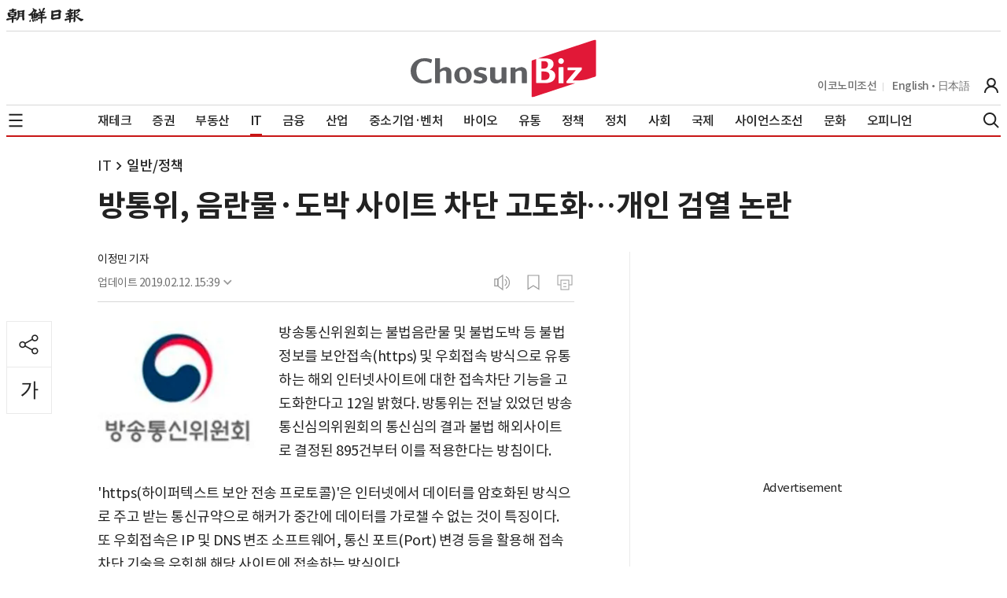

--- FILE ---
content_type: text/html; charset=utf-8
request_url: https://biz.chosun.com/site/data/html_dir/2019/02/12/2019021201918.html
body_size: 28205
content:
<!DOCTYPE html><html lang="ko"><head><meta charset="utf-8"/><meta name="viewport" content="width=device-width,initial-scale=1"/><title>방통위, 음란물·도박 사이트 차단 고도화…개인 검열 논란 - 조선비즈</title><link rel="canonical" href="https://biz.chosun.com/site/data/html_dir/2019/02/12/2019021201918.html"/><meta name="description" content="방통위, 음란물·도박 사이트 차단 고도화개인 검열 논란  방송통신위원회는 불법음란물 및 불법도박 등 불법정보를 보안접속https 및 우회접속 방식으로 유통하는 해외 인터넷사이트에 대한 접속차단 기능을 고도화한다고 12일 밝혔다. 방통위는 전날 있었던 방송통신심의위원회의"/><link rel="amphtml" href="https://biz.chosun.com/site/data/html_dir/2019/02/12/2019021201918.html?outputType=amp"/><meta property="og:image" content="https://biz.chosun.com/resizer/v2/JFZWNU64M6I2UUGFL6PTKNLX3E.jpg?auth=9994b9d3241b4894bc58506bf7a656be8c406d7ebaf1cf71ba7bc29359d30e97&amp;width=576&amp;height=300&amp;smart=true"/><meta property="og:type" content="article"/><meta property="og:url" content="https://biz.chosun.com/site/data/html_dir/2019/02/12/2019021201918.html"/><meta property="og:title" content="방통위, 음란물·도박 사이트 차단 고도화…개인 검열 논란"/><meta property="og:description" content="방통위, 음란물·도박 사이트 차단 고도화개인 검열 논란"/><meta property="og:site_name" content="조선비즈"/><meta property="article:author" content="조선비즈"/><meta property="fb:app_id" content=""/><meta name="twitter:card" content="summary_large_image"/><meta name="twitter:description" content="방통위, 음란물·도박 사이트 차단 고도화개인 검열 논란"/><meta name="twitter:title" content="방통위, 음란물·도박 사이트 차단 고도화…개인 검열 논란"/><meta name="twitter:image:src" content="https://biz.chosun.com/resizer/v2/JFZWNU64M6I2UUGFL6PTKNLX3E.jpg?auth=9994b9d3241b4894bc58506bf7a656be8c406d7ebaf1cf71ba7bc29359d30e97&amp;width=576&amp;height=300&amp;smart=true"/><meta name="twitter:site" content="@Chosun"/><meta name="twitter:creator" content="@Chosun"/><meta name="robots" content="max-image-preview:large"/><link rel="preload" as="image" href="https://biz.chosun.com/resizer/v2/JFZWNU64M6I2UUGFL6PTKNLX3E.jpg?auth=9994b9d3241b4894bc58506bf7a656be8c406d7ebaf1cf71ba7bc29359d30e97&amp;width=234&amp;height=184&amp;smart=true"/><script type="text/javascript">
    (function() {
      /** CONFIGURATION START **/
      var _sf_async_config = window._sf_async_config = (window._sf_async_config || {});

      _sf_async_config.uid = 66066;
      _sf_async_config.domain = "chosunbiz.com";
      _sf_async_config.flickerControl = false;
      _sf_async_config.useCanonical = false;
      _sf_async_config.useCanonicalDomain = false;
      _sf_async_config.sections = "IT";
      _sf_async_config.authors = "이정민 기자";
      _sf_async_config.type = "story";
      /** CONFIGURATION END **/
      function loadChartbeat() {
          var e = document.createElement('script');
          var n = document.getElementsByTagName('script')[0];
          e.type = 'text/javascript';
          e.async = true;
          e.src = '//static.chartbeat.com/js/chartbeat.js';
          n.parentNode.insertBefore(e, n);
      }
      loadChartbeat();
    })();
    </script><script type="text/javascript">(function(w,d,s,l,i){
        w[l]=w[l]||[];w[l].push({'gtm.start':new Date().getTime(),event:'gtm.js'});
        var f=d.getElementsByTagName(s)[0],j=d.createElement(s),dl=l!='dataLayer'?'&l='+l:'';
        j.async=true;j.src='https://www.googletagmanager.com/gtm.js?id='+i+dl;f.parentNode.insertBefore(j,f);
      })(window,document,'script','dataLayer', 'GTM-5TKJT5D');</script><script async="" src="https://www.googletagmanager.com/gtag/js?id=G-TLQ75P7RV5"></script><script>window.dataLayer = window.dataLayer || [];
    function gtag(){dataLayer.push(arguments);}
    gtag('js', new Date());

    gtag('config', 'G-TLQ75P7RV5');
    </script><meta name="article:published_time" property="article:published_time" content="2021-03-19T03:55:50.439Z"/><meta name="article:section" property="article:section" content="일반/정책"/><meta name="dable:item_id" property="dable:item_id" content="GKFIZWTZJJTRX7BIS5GQPGG3M4"/><meta name="referrer" property="referrer" content="no-referrer-when-downgrade"/><script type="application/javascript" id="polyfill-script">if(!Array.prototype.includes||!(window.Object && window.Object.assign)||!window.Promise||!window.Symbol||!window.fetch){document.write('<script type="application/javascript" src="/pf/dist/engine/polyfill.js?d=430&mxId=00000000" defer=""><\/script>')}</script><script id="fusion-engine-react-script" type="application/javascript" src="/pf/dist/engine/react.js?d=430&amp;mxId=00000000" defer=""></script><script id="fusion-engine-combinations-script" type="application/javascript" src="/pf/dist/components/combinations/default.js?d=430&amp;mxId=00000000" defer=""></script><link id="fusion-template-styles" rel="stylesheet" type="text/css"/><style>
  @font-face {
    font-family: "NotoSansKR-Regular";
    src:
      url("//biz.chosun.com/NotoSansKR-Regular.woff2") format("woff2"),
      url("//biz.chosun.com/NotoSansKR-Regular.woff") format("woff");
    font-weight: 400;
    font-style: normal;
    font-stretch: normal;
    font-display: swap;
  }

  @font-face {
    font-family: "NotoSansKR-Medium";
    src:
      url("//biz.chosun.com/NotoSansKR-Medium.woff2") format("woff2"),
      url("//biz.chosun.com/NotoSansKR-Medium.woff") format("woff");
    font-weight: 500;
    font-style: normal;
    font-stretch: normal;
    font-display: swap;
  }

  @font-face {
    font-family: "NotoSansKR-Bold";
    src:
      url("//biz.chosun.com/NotoSansKR-Bold.woff2") format("woff2"),
      url("//biz.chosun.com/NotoSansKR-Bold.woff") format("woff");
    font-weight: 700;
    font-style: normal;
    font-stretch: normal;
    font-display: swap;
  }
</style><link rel="preload" as="style" href="/pf/resources/dist/chosunbiz/css/style.css?d=430"/><link rel="stylesheet" media="all" href="/pf/resources/dist/chosunbiz/css/style.css?d=430"/><link rel="icon" type="image/png" href="/pf/resources/icons/favicon_chosun.png?d=430"/><link rel="dns-prefetch" href="https://securepubads.g.doubleclick.net/"/><link rel="dns-prefetch" href="https://pagead2.googlesyndication.com"/><link rel="dns-prefetch" href="https://s.go-mpulse.net/"/><link rel="dns-prefetch" href="https://www.googletagservices.com/"/><link rel="dns-prefetch" href="https://tpc.googlesyndication.com/"/><script type="text/javascript">var WindowEvent,VisibilityType;(function(n){n.Load="load";n.BeforeUnload="beforeunload";n.Abort="abort";n.Error="error";n.Unload="unload"})(WindowEvent||(WindowEvent={})),function(n){n[n.Focus=0]="Focus";n[n.Blur=1]="Blur"}(VisibilityType||(VisibilityType={}));var AjaxTiming=function(){function n(n,t,i,r){var u=this;this.getPerformanceTimings=function(n){u.connect=n.connectEnd-n.connectStart;u.dns=n.domainLookupEnd-n.domainLookupStart;u.duration=n.duration;u.load=n.responseEnd-n.responseStart;u.wait=n.responseStart-n.requestStart;u.start=n.startTime;u.redirect=n.redirectEnd-n.redirectStart;n.secureConnectionStart&&(u.ssl=n.connectEnd-n.secureConnectionStart)};this.url=n;this.method=t;this.isAsync=i;this.open=r}return n}(),ProfilerJsError=function(){function n(n,t,i){this.count=0;this.message=n;this.url=t;this.lineNumber=i}return n.createText=function(n,t,i){return[n,t,i].join(":")},n.prototype.getText=function(){return n.createText(this.message,this.url,this.lineNumber)},n}(),ProfilerEventManager=function(){function n(){this.events=[];this.hasAttachEvent=!!window.attachEvent}return n.prototype.add=function(n,t,i){this.events.push({type:n,target:t,func:i});this.hasAttachEvent?t.attachEvent("on"+n,i):t.addEventListener(n,i,!1)},n.prototype.remove=function(n,t,i){this.hasAttachEvent?t.detachEvent(n,i):t.removeEventListener(n,i,!1);var r=this.events.indexOf({type:n,target:t,func:i});r!==1&&this.events.splice(r,1)},n.prototype.clear=function(){for(var t,n=0,i=this.events;n<i.length;n++)t=i[n],this.remove(t.type,t.target,t.func);this.events=[]},n}(),RProfiler=function(){function n(){function o(n){var t=n.target||n.srcElement;return t.nodeType==3&&(t=t.parentNode),r("N/A",t.src||t.URL,-1),!1}var n=this,r,u,e,t,i,f;this.restUrl="g.3gl.net/jp/4649/v3.3.0/M";this.startTime=(new Date).getTime();this.eventsTimingHandler=new EventsTimingHandler;this.inputDelay=new InputDelayHandler;this.version="v3.3.0";this.info={};this.hasInsight=!1;this.data={start:this.startTime,jsCount:0,jsErrors:[],loadTime:-1,loadFired:window.document.readyState=="complete",ajax:[]};this.eventManager=new ProfilerEventManager;this.startAjaxCapture=function(){var i=XMLHttpRequest.prototype,o=i.open,s=i.send,r=[],u={},e=n.data.ajax,h=25,f=typeof performance=="object"&&typeof window.performance.now=="function"&&typeof window.performance.getEntriesByType=="function",t;f&&typeof window.performance.setResourceTimingBufferSize=="function"&&window.performance.setResourceTimingBufferSize(300);t=function(){return f?window.performance.now():(new Date).getTime()};i.open=function(n,i,u,f,e){u===void 0&&(u=!0);this.rpIndex=r.length;r.push(new AjaxTiming(i,n,u,t()));o.call(this,n,i,u,f,e)};i.send=function(n){var i=this,c=this.onreadystatechange,o;(this.onreadystatechange=function(n){var o=r[i.rpIndex],l,s;if(o){l=i.readyState;switch(l){case 1:o.connectionEstablished=t();break;case 2:o.requestReceived=t();break;case 3:o.processingTime=t();break;case 4:o.complete=t();s=!!(i.response&&i.response!=null&&i.response!=undefined);switch(i.responseType){case"text":case"":typeof i.responseText=="string"&&(o.responseSize=i.responseText.length);break;case"json":s&&typeof i.response.toString=="function"&&(o.responseSize=i.response.toString().length);break;case"arraybuffer":s&&typeof i.response.byteLength=="number"&&(o.responseSize=i.response.byteLength);break;case"blob":s&&typeof i.response.size=="number"&&(o.responseSize=i.response.size)}(function(n){setTimeout(function(){var r,s,h,c,o;if(f){var i=n.url,t=[],l=performance.getEntriesByType("resource");for(r=0,s=l;r<s.length;r++)h=s[r],h.name==i&&t.push(h);if(e.push(n),t.length!=0){if(u[i]||(u[i]=[]),t.length==1){n.getPerformanceTimings(t[0]);u[i].push(0);return}c=u[i];for(o in t)if(c.indexOf(o)==-1){n.getPerformanceTimings(t[o]);c.push(o);return}n.getPerformanceTimings(t[0])}}},h)})(o,e)}typeof c=="function"&&c.call(i,n)}},o=r[this.rpIndex],o)&&(n&&!isNaN(n.length)&&(o.sendSize=n.length),o.send=t(),s.call(this,n))}};this.recordPageLoad=function(){n.data.loadTime=(new Date).getTime();n.data.loadFired=!0};this.addError=function(t,i,r){var s,f,u,e,o;for(n.data.jsCount++,s=ProfilerJsError.createText(t,i,r),f=n.data.jsErrors,u=0,e=f;u<e.length;u++)if(o=e[u],o.getText()==s){o.count++;return}f.push(new ProfilerJsError(t,i,r))};this.addInfo=function(t,i,r){if(!n.isNullOrEmpty(t)){if(n.isNullOrEmpty(r))n.info[t]=i;else{if(n.isNullOrEmpty(i))return;n.isNullOrEmpty(n.info[t])&&(n.info[t]={});n.info[t][i]=r}n.hasInsight=!0}};this.clearInfo=function(){n.info={};n.hasInsight=!1};this.clearErrors=function(){n.data.jsCount=0;n.data.jsErrors=[]};this.clearAjax=function(){n.data.ajax=[]};this.getInfo=function(){return n.hasInsight?n.info:null};this.getEventTimingHandler=function(){return n.eventsTimingHandler};this.getInputDelay=function(){return n.inputDelay};this.eventManager.add(WindowEvent.Load,window,this.recordPageLoad);r=this.addError;this.startAjaxCapture();window.opera?this.eventManager.add(WindowEvent.Error,document,o):"onerror"in window&&(u=window.onerror,window.onerror=function(n,t,i){return(r(n,t,i),!!u)?u(n,t,i):!1});!window.__cpCdnPath||(this.restUrl=window.__cpCdnPath.trim());e=window.location.protocol;t=document.createElement("iframe");t.src="about:blank";i=t.style;i.position="absolute";i.top="-10000px";i.left="-1000px";t.addEventListener("load",function(t){var r=t.currentTarget,u,i;r&&r.contentDocument&&(u=r.contentDocument,i=u.createElement("script"),i.type="text/javascript",i.src=e+"//"+n.restUrl,u.body.appendChild(i))});f=document.getElementsByTagName("script")[0];f.parentNode.insertBefore(t,f)}return n.prototype.isNullOrEmpty=function(n){if(n===undefined||n===null)return!0;if(typeof n=="string"){var t=n;return t.trim().length==0}return!1},n.prototype.dispatchCustomEvent=function(n){(function(n){function t(n,t){t=t||{bubbles:!1,cancelable:!1,detail:undefined};var i=document.createEvent("CustomEvent");return i.initCustomEvent(n,t.bubbles,t.cancelable,t.detail),i}if(typeof n.CustomEvent=="function")return!1;t.prototype=Event.prototype;n.CustomEvent=t})(window);var t=new CustomEvent(n);window.dispatchEvent(t)},n}(),InputDelayHandler=function(){function n(){var n=this;this.firstInputDelay=0;this.firstInputTimeStamp=0;this.startTime=0;this.delay=0;this.profileManager=new ProfilerEventManager;this.eventTypes=["click","mousedown","keydown","touchstart","pointerdown",];this.addEventListeners=function(){n.eventTypes.forEach(function(t){n.profileManager.add(t,document,n.onInput)})};this.now=function(){return(new Date).getTime()};this.removeEventListeners=function(){n.eventTypes.forEach(function(t){n.profileManager.remove(t,document,n.onInput)})};this.onInput=function(t){var i,r,u;t.cancelable&&(i=t.timeStamp>1e12,n.firstInputTimeStamp=n.now(),r=i||!window.performance,u=r?n.firstInputTimeStamp:window.performance.now(),n.delay=u-t.timeStamp,t.type=="pointerdown"?n.onPointerDown():(n.removeEventListeners(),n.updateFirstInputDelay()))};this.onPointerUp=function(){n.removeEventListeners();n.updateFirstInputDelay()};this.onPointerCancel=function(){n.removePointerEventListeners()};this.removePointerEventListeners=function(){n.profileManager.remove("pointerup",document,n.onPointerUp);n.profileManager.remove("pointercancel",document,n.onPointerCancel)};this.updateFirstInputDelay=function(){n.delay>=0&&n.delay<n.firstInputTimeStamp-n.startTime&&(n.firstInputDelay=Math.round(n.delay))};this.startSoftNavigationCapture=function(){n.resetSoftNavigationCapture()};this.resetSoftNavigationCapture=function(){n.resetFirstInputDelay();n.addEventListeners()};this.resetFirstInputDelay=function(){n.delay=0;n.firstInputDelay=0;n.startTime=0;n.firstInputTimeStamp=0};this.startTime=this.now();this.addEventListeners()}return n.prototype.onPointerDown=function(){this.profileManager.add("pointerup",document,this.onPointerUp);this.profileManager.add("pointercancel",document,this.onPointerCancel)},n.prototype.getFirstInputDelay=function(){return this.firstInputDelay},n}(),EventsTimingHandler=function(){function n(){var n=this;this.hiddenStrings=["hidden","msHidden","webkitHidden","mozHidden"];this.visibilityStrings=["visibilitychange","msvisibilitychange","webkitvisibilitychange","mozvisibilitychange"];this.captureSoftNavigation=!1;this.hidden="hidden";this.visibilityChange="visibilitychange";this.visibilityEvents=[];this.eventManager=new ProfilerEventManager;this.engagementTimeIntervalMs=1e3;this.engagementTime=0;this.firstEngagementTime=0;this.lastEventTimeStamp=0;this.timeoutId=undefined;this.startTime=(new Date).getTime();this.now=function(){return(new Date).getTime()};this.startVisibilityCapture=function(){n.initializeVisibilityProperties();document.addEventListener(n.visibilityChange,n.captureFocusEvent,!1)};this.initializeVisibilityProperties=function(){for(var r=n.hiddenStrings,i=0,t=0;t<r.length;t++)typeof document[r[t]]!="undefined"&&(i=t);n.visibilityChange=n.visibilityStrings[i];n.hidden=n.hiddenStrings[i]};this.captureFocusEvent=function(){n.updateVisibilityChangeTime();document[n.hidden]||n.captureEngagementTime()};this.updateVisibilityChangeTime=function(){document[n.hidden]?n.captureVisibilityEvent(VisibilityType.Blur):n.captureVisibilityEvent(VisibilityType.Focus)};this.onBlur=function(){n.captureVisibilityEvent(VisibilityType.Blur)};this.onFocus=function(){n.captureVisibilityEvent(VisibilityType.Focus)};this.captureVisibilityEvent=function(t){n.visibilityEvents.push({type:t,time:n.now()})};this.captureEngagementTime=function(t){if(t===void 0&&(t=!0),!n.lastEventTimeStamp){n.engagementTime=n.engagementTimeIntervalMs;n.lastEventTimeStamp=n.now();return}var i=n.now()-n.lastEventTimeStamp;if(n.lastEventTimeStamp=n.now(),t&&n.firstEngagementTime===0&&(n.firstEngagementTime=n.now()),i>0&&i<n.engagementTimeIntervalMs){clearTimeout(n.timeoutId);n.engagementTime+=i;return}n.startTimer()};this.captureMouseMove=function(){n.captureEngagementTime(!1)};this.startTimer=function(){n.timeoutId=setTimeout(function(){n.engagementTime+=n.engagementTimeIntervalMs},n.engagementTimeIntervalMs)};this.getFocusAwayTime=function(){var i=n.visibilityEvents,t=-1,s,h,o;if(i.length===0)return 0;for(var r=t,u=0,f=t,e=0;u<i.length;)i[u].type===VisibilityType.Blur&&r===t&&(r=u),s=f===t&&r!==t,i[u].type===VisibilityType.Focus&&s&&(f=u),h=r!==t&&f!==t,h&&(o=i[f].time-i[r].time,o>0&&(e+=o),r=t,f=t),u=u+1;return r===i.length-1&&(e+=n.now()-i[r].time),e};this.getEngagementTime=function(){return n.engagementTime};this.getStartTime=function(){return n.startTime};this.getFirstEngagementTime=function(){return n.firstEngagementTime};this.startSoftNavigationCapture=function(){n.captureSoftNavigation=!0};this.resetSoftNavigationCapture=function(){n.resetEngagementMetrics();n.visibilityEvents=[]};this.resetEngagementMetrics=function(){n.engagementTime=0;n.lastEventTimeStamp=n.now();n.firstEngagementTime=0};this.clear=function(){n.eventManager.clear()};this.captureEngagementTime(!1);this.eventManager.add("scroll",document,this.captureEngagementTime);this.eventManager.add("resize",window,this.captureEngagementTime);this.eventManager.add("mouseup",document,this.captureEngagementTime);this.eventManager.add("keyup",document,this.captureEngagementTime);this.eventManager.add("mousemove",document,this.captureMouseMove);this.eventManager.add("focus",window,this.onFocus);this.eventManager.add("blur",window,this.onBlur);this.eventManager.add("focus",document,this.onFocus);this.eventManager.add("blur",document,this.onBlur)}return n}(),profiler=new RProfiler;window.RProfiler=profiler;window.WindowEvent=WindowEvent;profiler.dispatchCustomEvent("GlimpseLoaded");</script><script type="text/javascript">!function(){if("undefined"!=typeof document&&(document.documentMode||/Edge/.test(navigator.userAgent))){const e=document.createElement("script");e.async=!0,e.src="/pf/resources/js/date-time-format-timezone-complete-min.js?d=430",document.head.appendChild(e)}}();</script><script async="" type="text/javascript" src="/pf/resources/js/kakao.min.js?d=430"></script><script src="//cdn.interworksmedia.co.kr/js/tm/referror.js"></script>
<script>(window.BOOMR_mq=window.BOOMR_mq||[]).push(["addVar",{"rua.upush":"false","rua.cpush":"false","rua.upre":"false","rua.cpre":"false","rua.uprl":"false","rua.cprl":"false","rua.cprf":"false","rua.trans":"","rua.cook":"false","rua.ims":"false","rua.ufprl":"false","rua.cfprl":"false","rua.isuxp":"false","rua.texp":"norulematch","rua.ceh":"false","rua.ueh":"false","rua.ieh.st":"0"}]);</script>
                              <script>!function(e){var n="https://s.go-mpulse.net/boomerang/";if("False"=="True")e.BOOMR_config=e.BOOMR_config||{},e.BOOMR_config.PageParams=e.BOOMR_config.PageParams||{},e.BOOMR_config.PageParams.pci=!0,n="https://s2.go-mpulse.net/boomerang/";if(window.BOOMR_API_key="L8PVB-4FBTD-KG3MG-X4U2S-N6SSF",function(){function e(){if(!o){var e=document.createElement("script");e.id="boomr-scr-as",e.src=window.BOOMR.url,e.async=!0,i.parentNode.appendChild(e),o=!0}}function t(e){o=!0;var n,t,a,r,d=document,O=window;if(window.BOOMR.snippetMethod=e?"if":"i",t=function(e,n){var t=d.createElement("script");t.id=n||"boomr-if-as",t.src=window.BOOMR.url,BOOMR_lstart=(new Date).getTime(),e=e||d.body,e.appendChild(t)},!window.addEventListener&&window.attachEvent&&navigator.userAgent.match(/MSIE [67]\./))return window.BOOMR.snippetMethod="s",void t(i.parentNode,"boomr-async");a=document.createElement("IFRAME"),a.src="about:blank",a.title="",a.role="presentation",a.loading="eager",r=(a.frameElement||a).style,r.width=0,r.height=0,r.border=0,r.display="none",i.parentNode.appendChild(a);try{O=a.contentWindow,d=O.document.open()}catch(_){n=document.domain,a.src="javascript:var d=document.open();d.domain='"+n+"';void(0);",O=a.contentWindow,d=O.document.open()}if(n)d._boomrl=function(){this.domain=n,t()},d.write("<bo"+"dy onload='document._boomrl();'>");else if(O._boomrl=function(){t()},O.addEventListener)O.addEventListener("load",O._boomrl,!1);else if(O.attachEvent)O.attachEvent("onload",O._boomrl);d.close()}function a(e){window.BOOMR_onload=e&&e.timeStamp||(new Date).getTime()}if(!window.BOOMR||!window.BOOMR.version&&!window.BOOMR.snippetExecuted){window.BOOMR=window.BOOMR||{},window.BOOMR.snippetStart=(new Date).getTime(),window.BOOMR.snippetExecuted=!0,window.BOOMR.snippetVersion=12,window.BOOMR.url=n+"L8PVB-4FBTD-KG3MG-X4U2S-N6SSF";var i=document.currentScript||document.getElementsByTagName("script")[0],o=!1,r=document.createElement("link");if(r.relList&&"function"==typeof r.relList.supports&&r.relList.supports("preload")&&"as"in r)window.BOOMR.snippetMethod="p",r.href=window.BOOMR.url,r.rel="preload",r.as="script",r.addEventListener("load",e),r.addEventListener("error",function(){t(!0)}),setTimeout(function(){if(!o)t(!0)},3e3),BOOMR_lstart=(new Date).getTime(),i.parentNode.appendChild(r);else t(!1);if(window.addEventListener)window.addEventListener("load",a,!1);else if(window.attachEvent)window.attachEvent("onload",a)}}(),"".length>0)if(e&&"performance"in e&&e.performance&&"function"==typeof e.performance.setResourceTimingBufferSize)e.performance.setResourceTimingBufferSize();!function(){if(BOOMR=e.BOOMR||{},BOOMR.plugins=BOOMR.plugins||{},!BOOMR.plugins.AK){var n=""=="true"?1:0,t="",a="aokkzi3ildhew2lkf76q-f-efcaf792b-clientnsv4-s.akamaihd.net",i="false"=="true"?2:1,o={"ak.v":"39","ak.cp":"1141446","ak.ai":parseInt("679587",10),"ak.ol":"0","ak.cr":9,"ak.ipv":4,"ak.proto":"h2","ak.rid":"1d05e2ac","ak.r":40821,"ak.a2":n,"ak.m":"dscr","ak.n":"ff","ak.bpcip":"3.148.172.0","ak.cport":39012,"ak.gh":"23.47.221.75","ak.quicv":"","ak.tlsv":"tls1.3","ak.0rtt":"","ak.0rtt.ed":"","ak.csrc":"-","ak.acc":"","ak.t":"1768566781","ak.ak":"hOBiQwZUYzCg5VSAfCLimQ==RtrX8PC1AjNRFu9M7Qpmk7NU5rfYoqGuz7MqlqyemoiZhAnuvxqJmoaYK30tZ7XnHLihXGTmPKFnKWvf53y4Gc5zdj57ug0WFanNQZ2CNTLutu/[base64]/aD2bMB1L+Gv9wSweug/rOPu2LvNCv2K4=","ak.pv":"39","ak.dpoabenc":"","ak.tf":i};if(""!==t)o["ak.ruds"]=t;var r={i:!1,av:function(n){var t="http.initiator";if(n&&(!n[t]||"spa_hard"===n[t]))o["ak.feo"]=void 0!==e.aFeoApplied?1:0,BOOMR.addVar(o)},rv:function(){var e=["ak.bpcip","ak.cport","ak.cr","ak.csrc","ak.gh","ak.ipv","ak.m","ak.n","ak.ol","ak.proto","ak.quicv","ak.tlsv","ak.0rtt","ak.0rtt.ed","ak.r","ak.acc","ak.t","ak.tf"];BOOMR.removeVar(e)}};BOOMR.plugins.AK={akVars:o,akDNSPreFetchDomain:a,init:function(){if(!r.i){var e=BOOMR.subscribe;e("before_beacon",r.av,null,null),e("onbeacon",r.rv,null,null),r.i=!0}return this},is_complete:function(){return!0}}}}()}(window);</script></head><body><noscript><iframe 
          src="https://www.googletagmanager.com/ns.html?id=GTM-5TKJT5D"
          height="0"
          width="0"
          style="display:none;visibility:hidden">
        </iframe></noscript><div id="fusion-app"><div style="display:none" id="article" data-fusion-collection="layouts" data-fusion-type="article" data-fusion-message="Could not render component [layouts:article]"></div></div><script id="fusion-metadata" type="application/javascript">window.Fusion=window.Fusion||{};Fusion.arcSite="chosunbiz";Fusion.contextPath="/pf";Fusion.mxId="00000000";Fusion.deployment="430";Fusion.globalContent={"_id":"GKFIZWTZJJTRX7BIS5GQPGG3M4","canonical_url":"/site/data/html_dir/2019/02/12/2019021201918.html","canonical_website":"chosunbiz","content_elements":[{"_id":"JFZWNU64M6I2UUGFL6PTKNLX3E","additional_properties":{},"alignment":"left","caption":"","credits":{},"height":184,"resizedUrls":{"article_leadart":"https://biz.chosun.com/resizer/v2/JFZWNU64M6I2UUGFL6PTKNLX3E.jpg?auth=9994b9d3241b4894bc58506bf7a656be8c406d7ebaf1cf71ba7bc29359d30e97&width=234&height=184&smart=true","article_leadart_lg":"https://biz.chosun.com/resizer/v2/JFZWNU64M6I2UUGFL6PTKNLX3E.jpg?auth=9994b9d3241b4894bc58506bf7a656be8c406d7ebaf1cf71ba7bc29359d30e97&width=234&height=184&smart=true","article_lg":"https://biz.chosun.com/resizer/v2/JFZWNU64M6I2UUGFL6PTKNLX3E.jpg?auth=9994b9d3241b4894bc58506bf7a656be8c406d7ebaf1cf71ba7bc29359d30e97&width=234&height=184&smart=true","article_md":"https://biz.chosun.com/resizer/v2/JFZWNU64M6I2UUGFL6PTKNLX3E.jpg?auth=9994b9d3241b4894bc58506bf7a656be8c406d7ebaf1cf71ba7bc29359d30e97&width=234&height=184&smart=true","article_sm":"https://biz.chosun.com/resizer/v2/JFZWNU64M6I2UUGFL6PTKNLX3E.jpg?auth=9994b9d3241b4894bc58506bf7a656be8c406d7ebaf1cf71ba7bc29359d30e97&width=216","social_share":"https://biz.chosun.com/resizer/v2/JFZWNU64M6I2UUGFL6PTKNLX3E.jpg?auth=9994b9d3241b4894bc58506bf7a656be8c406d7ebaf1cf71ba7bc29359d30e97&width=234&height=122&smart=true"},"type":"image","url":"https://cloudfront-ap-northeast-1.images.arcpublishing.com/chosunbiz/JFZWNU64M6I2UUGFL6PTKNLX3E.jpg","width":234},{"_id":"O5AZAERUXBHYHFQ5VCS4DMFGYQ","content":"방송통신위원회는 불법음란물 및 불법도박 등 불법정보를 보안접속(https) 및 우회접속 방식으로 유통하는 해외 인터넷사이트에 대한 접속차단 기능을 고도화한다고 12일 밝혔다. 방통위는 전날 있었던 방송통신심의위원회의 통신심의 결과 불법 해외사이트로 결정된 895건부터 이를 적용한다는 방침이다.","type":"text"},{"_id":"3UUTFW6DOFHETPRZKGPLAJURCE","content":"‘https(하이퍼텍스트 보안 전송 프로토콜)’은 인터넷에서 데이터를 암호화된 방식으로 주고 받는 통신규약으로 해커가 중간에 데이터를 가로챌 수 없는 것이 특징이다. 또 우회접속은 IP 및 DNS 변조 소프트웨어, 통신 포트(Port) 변경 등을 활용해 접속차단 기술을 우회해 해당 사이트에 접속하는 방식이다.","type":"text"},{"_id":"7UKZGW76B5BVFAMAVUMFAS7GSQ","content":"방통위 관계자는 해당 조치 실행과 관련해 \"지금까지 보안접속(https) 방식의 해외 인터넷사이트에서 불법촬영물, 불법도박, 불법음란물, 불법저작물 등 불법정보가 유통되더라도 해당 사이트 접속을 기술적으로 차단할 수가 없어 법 위반 해외사업자에 대한 법집행력 확보와 이용자의 피해 구제에 한계가 있었다\"고 설명했다.","type":"text"},{"_id":"2CQT5V2TMNEBJI3OENEVUO2TFE","content":"방통위는 그간 불법정보를 과도하게 유통하는 일부 해외 인터넷 사이트의 사이트 전체를 차단하기도 했지만 표현의 자유 침해나 과차단의 우려가 제기돼왔다.","type":"text"},{"_id":"T4MSPUOSXBDSRHT3KMAUBSPPYQ","content":"방통위는 이에 따라 방송통신심의위원회와 인터넷서비스제공사업자 7개(KT, LG유플러스, SK브로드밴드, 삼성SDS, KINX, 세종텔레콤, 드림라인)는 작년 6월부터 해외 사이트의 불법정보를 효율적으로 차단하는 새로운 기술방식을 협의하고 관련 시스템의 차단 기능을 고도화 해왔다.","type":"text"},{"_id":"NE5EUVRWIFD7XH4KCTHHNWIHGU","content":"새로운 차단방식의 기술특성상 이용자가 차단된 불법 인터넷사이트 접속을 시도할 때 해당 사이트의 화면은 암전(black out) 상태로 표시되며 ‘해당 사이트는 불법으로 접속이 불가능하다’는 불법·유해정보 차단안내(warning.or.kr)나 경고문구가 제공되지 않는다.","type":"text"},{"_id":"UT2SZO4N4BA2PHPMJEWIBKIX74","content":"이에 이용자의 혼선 방지를 위해 인터넷서비스제공사업자는 고객센터에서 차단된 불법 인터넷사이트의 정보를 안내하고 방송통신위원회, 문화체육관광부 등 유관부처에서는 새로운 접속차단 방식의 시행과 관련한 대국민 홍보를 진행할 예정이다.","type":"text"},{"_id":"ZL5LLYCYFJF2NPQSTJ7MBHMNGY","content":"김재영 방송통신위원회 이용자정책국장은 \"국내 인터넷사이트와 달리 그동안 법 집행 사각지대였던 불법 해외 사이트에 대한 규제를 강화하라는 국회, 언론의 지적이 많았다\"면서 \"앞으로 불법 해외 사이트에 대해서도 효과적으로 차단할 수 있을 것으로 기대되며 디지털성범죄 영상물로 고통 받는 피해자의 인권과 웹툰 등 창작자의 권리를 보호하고 건전한 인터넷환경 조성을 위해 노력하겠다\"고 말했다.","type":"text"}],"created_date":"2021-03-19T03:55:50.439Z","credits":{"by":[{"byline":"이정민 기자","name":"이정민 기자","type":"author"}]},"description":{"basic":"방송통신위원회는 불법음란물 및 불법도박 등 불법정보를 보안접속(https) 및 우회접속 방식으로 유통하는 해외 인터넷사이트에 대한 접속차단 기능을 고도화한다고 12일 밝혔다. 방통위는 전날 있었던 방송통신심의위원회의 통신심의 결과 불법 해외사이트로 결정된 895건부터 이를 적용한다는 방침이다.‘https(하이퍼텍스트 보안 전송 프로토콜)’은 인터넷에서 데이"},"display_date":"2019-02-12T06:39:28Z","distributor":{"name":"ChosunBiz"},"first_publish_date":"2019-02-12T06:11:49Z","headlines":{"basic":"방통위, 음란물·도박 사이트 차단 고도화…개인 검열 논란"},"label":{"send_to_polly":{"text":"Yes"}},"last_updated_date":"2021-04-22T22:56:07.087Z","promo_items":{"basic":{"_id":"JFZWNU64M6I2UUGFL6PTKNLX3E","caption":"","credits":{},"height":184,"resizedUrls":{"social_share":"https://biz.chosun.com/resizer/v2/JFZWNU64M6I2UUGFL6PTKNLX3E.jpg?auth=9994b9d3241b4894bc58506bf7a656be8c406d7ebaf1cf71ba7bc29359d30e97&width=234&height=122&smart=true"},"type":"image","url":"https://cloudfront-ap-northeast-1.images.arcpublishing.com/chosunbiz/JFZWNU64M6I2UUGFL6PTKNLX3E.jpg","width":234}},"related_content":{},"source":{"source_id":"2019021201918","system":"CMC"},"subheadlines":{"basic":""},"taxonomy":{"primary_section":{"_id":"/it-science/general_policy","additional_properties":{"original":{"ancestors":{"default":["/"]}}},"name":"일반/정책","path":"/it-science/general_policy"},"sections":[{"_id":"/it-science/general_policy","name":"일반/정책"},{"_id":"/it-science","name":"IT"}]},"type":"story","website_url":"/site/data/html_dir/2019/02/12/2019021201918.html","websites":{"chosunbiz":{"website_section":{"_id":"/it-science/general_policy","name":"일반/정책"},"website_url":"/site/data/html_dir/2019/02/12/2019021201918.html"}}};Fusion.globalContentConfig={"source":"article","query":{"uri":"/site/data/html_dir/2019/02/12/2019021201918.html","website_url":"/site/data/html_dir/2019/02/12/2019021201918.html","arc-site":"chosunbiz"}};Fusion.lastModified=1768566783137;Fusion.contentCache={"site-service":{"{\"hierarchy\":\"Footer_dropdown\"}":{"data":{"children":[{"_id":"link-ER47KX8B4X1E73ZEN4ZXTR370M","display_name":"조선일보","url":"https://www.chosun.com"},{"_id":"link-7WYRJDV9C90Y964C1GR8EF9JNW","display_name":"IT조선","url":"https://it.chosun.com"},{"_id":"link-UDNQYFZA5N14Z3WHCX1Z6EXYMG","display_name":"이코노미조선","url":"https://economychosun.com/"}],"_id":"/"},"expires":1768598633103,"lastModified":1768555432987},"{\"hierarchy\":\"GNB\"}":{"data":{"children":[{"_id":"/about-investing","children":[],"name":"재테크","node_type":"section","site":{"site_description":null}},{"_id":"/stock","children":[],"name":"증권","node_type":"section","site":{}},{"_id":"/real_estate","children":[],"name":"부동산","node_type":"section","site":{}},{"_id":"/it-science","children":[],"name":"IT","node_type":"section","site":{}},{"_id":"link-7GY078T7TD1ZKFYYA4Q1BPBN9M","children":[],"display_name":"금융","node_type":"link","url":"/finance/"},{"_id":"/industry","children":[],"name":"산업","node_type":"section","site":{}},{"_id":"link-D73WMKF67NHQZI34YLTLGHETOQ","children":[],"display_name":"중소기업·벤처","node_type":"link","url":"/business-venture/"},{"_id":"link-ZWNVFYA26JGENLNLWQ6TQOBLMU","children":[],"display_name":"바이오","node_type":"link","url":"/bio/"},{"_id":"/distribution","children":[],"name":"유통","node_type":"section","site":{"site_description":null}},{"_id":"/policy","children":[],"name":"정책","node_type":"section","site":{}},{"_id":"/poli_main","children":[],"name":"정치","node_type":"section","site":{"site_description":null}},{"_id":"/topics","children":[],"name":"사회","node_type":"section","site":{}},{"_id":"/international","children":[],"name":"국제","node_type":"section","site":{}},{"_id":"/science-chosun","children":[],"name":"사이언스조선","node_type":"section","site":{"site_description":null}},{"_id":"/culture","children":[],"name":"문화","node_type":"section","site":{"site_description":null}},{"_id":"/opinion","children":[],"name":"오피니언","node_type":"section","site":{}}],"_id":"/"},"expires":1768572907387,"lastModified":1768529707184},"{\"hierarchy\":\"Mypage\"}":{"data":{"children":[{"display_name":"개인정보 수정","node_type":"link","url":"/mypage/profile"},{"display_name":"비밀번호 변경","node_type":"link","url":"/mypage/change-password"},{"display_name":"내 100자평","node_type":"link","url":"/mypage/comments"},{"display_name":"북마크한 기사","node_type":"link","url":"/mypage/bookmark"}],"_id":"/"},"expires":1768572903259,"lastModified":1768529702077},"{\"hierarchy\":\"Footer\"}":{"data":{"children":[{"_id":"link-X026FDKWA16HHAB62U7PKY5EFW","display_name":"회사소개","url":"https://biz.chosun.com/company/"},{"_id":"link-P6E2W4GYAH71D8AE63VMBDVPWG","display_name":"인재채용","url":"https://biz.chosun.com/company/#recruit"},{"_id":"link-Q5QBQ6UFKD5PXBPA7CZ2CVWPYG","display_name":"광고안내","url":"mailto:ad@chosunbiz.com"},{"_id":"link-T7HC1B4BPD6D9CFXW80TB2D3WW","display_name":"사업문의","url":"https://biz.chosun.com/company/#service"},{"_id":"link-8F3U15PPQH7C10EMEGUN1D3AZG","display_name":"독자참여 및 제보","url":"mailto:help@chosunbiz.com"}],"_id":"/"},"expires":1768568614242,"lastModified":1768525414020},"{\"hierarchy\":\"Footer-Mobile\"}":{"data":{"children":[{"_id":"link-6HKX7V08E56UQ0DYBC5RJHX0EC","display_name":"개인정보처리방침","url":"https://members.chosun.com/cms_user/privacy/web/index.jsp"},{"_id":"link-WC511CVU411GZ5EXEZJQX1Q5DC","display_name":"앱설치(Android)","url":"https://play.google.com/store/apps/details?id=com.m.biz.chosun.app&hl=ko&gl=US"},{"_id":"link-HBH35MED8H3DQ9T4XMNW4A19H4","display_name":"앱설치(iOS)","url":"https://apps.apple.com/kr/app/%EC%A1%B0%EC%84%A0%EB%B9%84%EC%A6%88s/id622501910"}],"_id":"/"},"expires":1768568612974,"lastModified":1768525412912}},"related-content":{"{\"_id\":\"GKFIZWTZJJTRX7BIS5GQPGG3M4\"}":{"data":{"basic":[],"_id":"82d16a087dd639283712468a5f5440a6f604d265e8fdac7f162fefcabc9fed8c"},"expires":1768567682978,"lastModified":1768566782728}},"story-card-by-id":{"{\"expandLiveBlogging\":false,\"expandRelated\":false,\"id\":\"NMG2IMQDHFFO5G4UQG6HG2QFBY\"}":{"data":{"_id":"NMG2IMQDHFFO5G4UQG6HG2QFBY","canonical_url":"/industry/car/2026/01/16/NMG2IMQDHFFO5G4UQG6HG2QFBY/","credits":{"by":[{"_id":"Kim-Jihwan","additional_properties":{"original":{"affiliations":"","byline":"김지환 기자 ","middleName":"Kim Ji-hwan"}},"name":"지환 김","org":"서울","url":""}]},"description":{"basic":"지난달 테슬라가 주력 판매 차량인 모델 Y와 모델 3의 가격을 큰 폭으로 인하하면서 현대차·기아가 국내 전기차 시장을 사수하는데 비상이 걸렸다. 게다가 지난해 국내에 진출한 BYD를 포함한 중국 전기차 제조사들도 올해 신차를 연이어 출시할 예정이라 현대차·기아의 고민이 더욱 깊어질 것으로 보인다. 16일 카이즈유데이터연구소에 따르면 현대차·기아의 지난해 전기차(승용·상용·수소 전기 포함) 합산 판매량은 12만1010대로 집계됐다. 이는 전년 판매량인 6만9738대보다 73.5% 증가한 수치로 현대차·기아가 전기차 판매를 시작한 이후 가장 높은 실적이다.  차종별로 보면 현대차는 승용차를 4만6400대, 상용차를 1만3943대 각각 판매했다. 기아는 승용차 5만3085대, 상용차 7582대를 각각 팔았다. 현..."},"display_date":"2026-01-16T04:38:04.069Z","headlines":{"basic":"가격 내린 테슬라, 中 전기차 공세… ‘안방 사수’ 비상 걸린 현대차·기아","mobile":""},"label":{},"promo_items":{"basic":{"resizedUrls":{"16x9_lg":"https://biz.chosun.com/resizer/v2/MY4TMMBWMFRTAZDBMIZGGZBVMM.jpg?auth=75e5e1e77f373b9810f8b572c97bfcd71faadb8b53732c3a99c4726d8354c669&width=616&height=346&smart=true","16x9_md":"https://biz.chosun.com/resizer/v2/MY4TMMBWMFRTAZDBMIZGGZBVMM.jpg?auth=75e5e1e77f373b9810f8b572c97bfcd71faadb8b53732c3a99c4726d8354c669&width=400&height=225&smart=true","16x9_sm":"https://biz.chosun.com/resizer/v2/MY4TMMBWMFRTAZDBMIZGGZBVMM.jpg?auth=75e5e1e77f373b9810f8b572c97bfcd71faadb8b53732c3a99c4726d8354c669&width=184&height=104&smart=true","16x9_xs":"https://biz.chosun.com/resizer/v2/MY4TMMBWMFRTAZDBMIZGGZBVMM.jpg?auth=75e5e1e77f373b9810f8b572c97bfcd71faadb8b53732c3a99c4726d8354c669&width=80&height=45&smart=true","16x9_xxl":"https://biz.chosun.com/resizer/v2/MY4TMMBWMFRTAZDBMIZGGZBVMM.jpg?auth=75e5e1e77f373b9810f8b572c97bfcd71faadb8b53732c3a99c4726d8354c669&width=1264&height=711&smart=true"},"url":"https://cloudfront-ap-northeast-1.images.arcpublishing.com/chosunbiz/MY4TMMBWMFRTAZDBMIZGGZBVMM.jpg"}},"related_content":{"basic":[]},"taxonomy":{"primary_section":{"_id":"/industry/car","name":"Car"}},"type":"story","website_url":"/industry/car/2026/01/16/NMG2IMQDHFFO5G4UQG6HG2QFBY/","websites":{"chosunbiz":{"website_section":{"_id":"/industry/car","name":"Car"},"website_url":"/industry/car/2026/01/16/NMG2IMQDHFFO5G4UQG6HG2QFBY/"}}},"expires":1768566977699,"lastModified":1768566677470},"{\"expandLiveBlogging\":false,\"expandRelated\":false,\"id\":\"UCZ63LS4DNGE7FPUJLSQUK7KBE\"}":{"data":{"_id":"UCZ63LS4DNGE7FPUJLSQUK7KBE","canonical_url":"/it-science/ict/2026/01/16/UCZ63LS4DNGE7FPUJLSQUK7KBE/","credits":{"by":[{"_id":"choi-hyojung","additional_properties":{"original":{"byline":"최효정 기자","middleName":"Choi Hyo-jung"}},"name":"효정 최"}]},"description":{"basic":"차세대 반도체 패키징 핵심 기술로 꼽히는 유리기판 상용화를 앞두고 SK·LG·삼성 등이 소재·공정 업체들과의 협력 관계를 빠르게 확대하고 있다. 단순한 기술 개발 경쟁을 넘어, 향후 양산을 염두에 둔 밸류체인 선점 경쟁으로 국면이 이동하고 있다는 평가가 나온다. 유리기판은 기존 반도체 패키지에 주로 쓰이던 유기 소재 기판 대신 유리를 핵심 소재로 활용하는 차세대 패키징 기술이다. 유리는 열팽창이 적고 평탄도가 높아 미세 회로 구현에 유리하고, 신호 손실을 줄이며 전력 효율을 높일 수 있다는 장점이 있다. 인공지능(AI) 반도체처럼 고성능·고집적 칩이 확산될수록 패키징 단계에서의 정밀도와 안정성이 성능을 좌우하면서, 업계에서는 유리기판을 차세대 패키징의 유력한 대안으로 보고 있다. 16일 업계에 따르면 SK그..."},"display_date":"2026-01-15T21:00:01Z","headlines":{"basic":"유리기판 상용화 앞두고… SK·삼성·LG, 기술 넘어 밸류체인 선점 경쟁","mobile":""},"label":{},"promo_items":{"basic":{"resizedUrls":{"16x9_lg":"https://biz.chosun.com/resizer/v2/UHIYP7PAH5DBZMVY2JWYB52WDY.jpeg?auth=23e4d632daba5169ef1991b48b22398b82e3186b2cee856a3ad305b1fc71d5b5&width=600&height=337&smart=true","16x9_md":"https://biz.chosun.com/resizer/v2/UHIYP7PAH5DBZMVY2JWYB52WDY.jpeg?auth=23e4d632daba5169ef1991b48b22398b82e3186b2cee856a3ad305b1fc71d5b5&width=400&height=225&smart=true","16x9_sm":"https://biz.chosun.com/resizer/v2/UHIYP7PAH5DBZMVY2JWYB52WDY.jpeg?auth=23e4d632daba5169ef1991b48b22398b82e3186b2cee856a3ad305b1fc71d5b5&width=184&height=104&smart=true","16x9_xs":"https://biz.chosun.com/resizer/v2/UHIYP7PAH5DBZMVY2JWYB52WDY.jpeg?auth=23e4d632daba5169ef1991b48b22398b82e3186b2cee856a3ad305b1fc71d5b5&width=80&height=45&smart=true","16x9_xxl":"https://biz.chosun.com/resizer/v2/UHIYP7PAH5DBZMVY2JWYB52WDY.jpeg?auth=23e4d632daba5169ef1991b48b22398b82e3186b2cee856a3ad305b1fc71d5b5&width=600&height=337&smart=true"},"url":"https://cloudfront-ap-northeast-1.images.arcpublishing.com/chosunbiz/UHIYP7PAH5DBZMVY2JWYB52WDY.jpeg"}},"related_content":{"basic":[]},"taxonomy":{"primary_section":{"_id":"/it-science/ict","name":"ICT"}},"type":"story","website_url":"/it-science/ict/2026/01/16/UCZ63LS4DNGE7FPUJLSQUK7KBE/","websites":{"chosunbiz":{"website_section":{"_id":"/it-science/ict","name":"ICT"},"website_url":"/it-science/ict/2026/01/16/UCZ63LS4DNGE7FPUJLSQUK7KBE/"}}},"expires":1768566978901,"lastModified":1768566678525},"{\"expandLiveBlogging\":false,\"expandRelated\":false,\"id\":\"E77N2553ZVGPVHLTJAD2D7ITUY\"}":{"data":{"_id":"E77N2553ZVGPVHLTJAD2D7ITUY","canonical_url":"/science-chosun/science/2026/01/16/E77N2553ZVGPVHLTJAD2D7ITUY/","credits":{"by":[{"_id":"lee-youngwan","additional_properties":{"original":{"affiliations":"","byline":"이영완 기자","middleName":"Lee Young-wan"}},"name":"영완 이","url":""}]},"description":{"basic":"모세는 이스라엘 백성을 해방하기로 한 약속을 파라오가 지키지 않자 메뚜기 떼를 불러 이집트의 모든 식물을 먹어 치우게 했다. 구약성경 ‘출애굽기’에서 애굽(이집트)에 내린 10가지 재앙 중 여덟 번째이다.  메뚜기 떼의 공포는 지금도 마찬가지다. 지난 2020년 봄 동아프리가 10국을 휩쓴 메뚜기 떼는 하루에 16만t의 식량을 먹어 치웠다. 80만명이 1년간 먹을 수 있는 양이다. 세계은행은 그해 작물 피해가 85억달러(12조 4950억원)에 이른다고 추산했다.  과학자들이 메뚜기 떼 공포를 잠재울 방안을 찾았다. 미국과 세네갈 과학자들은 작물을 메뚜기 입맛에 맞지 않게 쉽게 바꾸는 방법을 개발했다. 중국 과학자들은 홀로 살던 메뚜기가 떼를 이루지 않도록 호르몬을 조절하는 방안을 제시했다. 메뚜기 떼 앞에 ..."},"display_date":"2026-01-15T23:46:50.473Z","headlines":{"basic":"[사이언스카페] 80만명 식량 하루에 없애는 메뚜기떼, 질소 비료로 잡는다 ","mobile":""},"label":{},"promo_items":{"basic":{"resizedUrls":{"16x9_lg":"https://biz.chosun.com/resizer/v2/AV2ZOCODJFGENFNPAH72ZPVTIU.jpg?auth=a23f1811d0614ed75e03d09ef146f85747465d381b2b5c65ef3926ea835dac60&width=616&height=346&smart=true","16x9_md":"https://biz.chosun.com/resizer/v2/AV2ZOCODJFGENFNPAH72ZPVTIU.jpg?auth=a23f1811d0614ed75e03d09ef146f85747465d381b2b5c65ef3926ea835dac60&width=400&height=225&smart=true","16x9_sm":"https://biz.chosun.com/resizer/v2/AV2ZOCODJFGENFNPAH72ZPVTIU.jpg?auth=a23f1811d0614ed75e03d09ef146f85747465d381b2b5c65ef3926ea835dac60&width=184&height=104&smart=true","16x9_xs":"https://biz.chosun.com/resizer/v2/AV2ZOCODJFGENFNPAH72ZPVTIU.jpg?auth=a23f1811d0614ed75e03d09ef146f85747465d381b2b5c65ef3926ea835dac60&width=80&height=45&smart=true","16x9_xxl":"https://biz.chosun.com/resizer/v2/AV2ZOCODJFGENFNPAH72ZPVTIU.jpg?auth=a23f1811d0614ed75e03d09ef146f85747465d381b2b5c65ef3926ea835dac60&width=1264&height=711&smart=true"},"url":"https://cloudfront-ap-northeast-1.images.arcpublishing.com/chosunbiz/AV2ZOCODJFGENFNPAH72ZPVTIU.jpg"}},"related_content":{"basic":[]},"taxonomy":{"primary_section":{"_id":"/science-chosun/science","name":"과학"}},"type":"story","website_url":"/science-chosun/science/2026/01/16/E77N2553ZVGPVHLTJAD2D7ITUY/","websites":{"chosunbiz":{"website_section":{"_id":"/science-chosun/science","name":"과학"},"website_url":"/science-chosun/science/2026/01/16/E77N2553ZVGPVHLTJAD2D7ITUY/"}}},"expires":1768566983360,"lastModified":1768566683244},"{\"expandLiveBlogging\":false,\"expandRelated\":false,\"id\":\"O5PWSWZ6YZEBPH3GQ6UWNQR3JM\"}":{"data":{"_id":"O5PWSWZ6YZEBPH3GQ6UWNQR3JM","canonical_url":"/distribution/channel/2026/01/16/O5PWSWZ6YZEBPH3GQ6UWNQR3JM/","credits":{"by":[{"_id":"byun-jihee","additional_properties":{"original":{"byline":"변지희 기자","middleName":"Byun Ji-hee"}},"name":"지희 변","org":"서울"}]},"description":{"basic":"이 기사는 2026년 1월 16일 오전 5시 21분 조선비즈 RM리포트 사이트에 표출됐습니다. 애경산업 ’2080 치약’에서 국내 사용이 금지된 성분 ‘트리클로산’이 검출된 가운데 시중에 2500만개가 유통된 것으로 확인돼 논란이 일고 있다. 애경산업에 관리 책임이 있는 것은 맞지만, 그동안 정부의 무작위 검사에서 적합 판정을 받았다는 점, 기업이 자체적으로 점검해야 하는 시험 항목에 트리클로산 검사는 법적으로 포함돼 있지 않다는 점 때문에 의약외품 관리를 더욱 촘촘하게 해야 한다는 지적이 나온다.  16일 애경산업에 따르면 2023년 4월 이후 제조된 일부 2080 치약에 트리클로산 성분이 포함된 것으로 파악됐다. 전체 물량은 3100만개로, 애경산업 물류센터에 보관돼 있던 600만개를 제외한 2500만개..."},"display_date":"2026-01-15T21:00:00Z","headlines":{"basic":"애경산업은 왜 금지 성분 못 걸러냈나… 치약 안전 관리 사각지대","mobile":""},"label":{},"promo_items":{"basic":{"resizedUrls":{"16x9_lg":"https://biz.chosun.com/resizer/v2/MI2GIM3GMUZDSOJQGAYTSOJYGQ.jpg?auth=1dfbef5554a288d1161dca1c65cf43ac1172c8a1f78e7ad384968c3571695ad6&width=616&height=346&smart=true","16x9_md":"https://biz.chosun.com/resizer/v2/MI2GIM3GMUZDSOJQGAYTSOJYGQ.jpg?auth=1dfbef5554a288d1161dca1c65cf43ac1172c8a1f78e7ad384968c3571695ad6&width=400&height=225&smart=true","16x9_sm":"https://biz.chosun.com/resizer/v2/MI2GIM3GMUZDSOJQGAYTSOJYGQ.jpg?auth=1dfbef5554a288d1161dca1c65cf43ac1172c8a1f78e7ad384968c3571695ad6&width=184&height=104&smart=true","16x9_xs":"https://biz.chosun.com/resizer/v2/MI2GIM3GMUZDSOJQGAYTSOJYGQ.jpg?auth=1dfbef5554a288d1161dca1c65cf43ac1172c8a1f78e7ad384968c3571695ad6&width=80&height=45&smart=true","16x9_xxl":"https://biz.chosun.com/resizer/v2/MI2GIM3GMUZDSOJQGAYTSOJYGQ.jpg?auth=1dfbef5554a288d1161dca1c65cf43ac1172c8a1f78e7ad384968c3571695ad6&width=652&height=366&smart=true"},"url":"https://cloudfront-ap-northeast-1.images.arcpublishing.com/chosunbiz/MI2GIM3GMUZDSOJQGAYTSOJYGQ.jpg"}},"related_content":{"basic":[{"_id":"BH5TPXFTTJFJBJVGEMBKGOCBO4","referent":{"id":"BH5TPXFTTJFJBJVGEMBKGOCBO4","type":"story"},"type":"reference"}]},"taxonomy":{"primary_section":{"_id":"/distribution/channel","name":"채널"}},"type":"story","website_url":"/distribution/channel/2026/01/16/O5PWSWZ6YZEBPH3GQ6UWNQR3JM/","websites":{"chosunbiz":{"website_section":{"_id":"/distribution/channel","name":"채널"},"website_url":"/distribution/channel/2026/01/16/O5PWSWZ6YZEBPH3GQ6UWNQR3JM/"}}},"expires":1768566983234,"lastModified":1768566682954},"{\"expandLiveBlogging\":false,\"expandRelated\":false,\"id\":\"XU5FERNC3NFVZOZUY7EYCB4B6I\"}":{"data":{"_id":"XU5FERNC3NFVZOZUY7EYCB4B6I","canonical_url":"/industry/company/2026/01/16/XU5FERNC3NFVZOZUY7EYCB4B6I/","credits":{"by":[{"_id":"lee-inah","additional_properties":{"original":{"affiliations":"","byline":"이인아 기자","middleName":"Lee In-ah"}},"name":"인아 이","org":"서울","url":""}]},"description":{"basic":"노르웨이 배터리 제조사인 모로우배터리(이하 모로우)가 기가와트(GW)급 리튬인산철(LFP) 배터리 공장 가동을 앞둔 가운데 국내 이차전지 업체들과의 협업에 관심이 쏠린다. 모로우배터리는 배터리 개발 초기 단계부터 한국 기업들과 손잡고 테스트를 진행해 왔다. 모로우는 유럽 시장을 겨냥해 전략적 파트너를 찾고 있는데, 국내 기업 입장에선 협업으로 새로운 유럽 진출 경로가 될 수도 있다.  15일 업계에 따르면 모로우는 노르웨이 남부 연안에 있는 아렌달 공장에서 본격적인 LFP 배터리 양산을 앞두고 있다. 상업 생산 직전 단계로 배터리 판매·보증, 고객 의무 사항 관리 등 배터리 제조에 필요한 모든 절차를 구축한 상태다.  2024년 8월 준공한 아렌달 공장은 연간 1기가와트시(GWh)의 LFP 배터리 생산 능력..."},"display_date":"2026-01-16T04:46:28.704Z","headlines":{"basic":"유럽에 퍼진 韓배터리 기술… 모로우의 ‘한국 활용법’","mobile":""},"label":{},"promo_items":{"basic":{"resizedUrls":{"16x9_lg":"https://biz.chosun.com/resizer/v2/OLVONTFGBVHORDWZBEOPY2CKAY.jpg?auth=ce5cde437d84c22ca8187c13e39be69447923534ac62756c0a87060754ad1978&width=616&height=346&smart=true","16x9_md":"https://biz.chosun.com/resizer/v2/OLVONTFGBVHORDWZBEOPY2CKAY.jpg?auth=ce5cde437d84c22ca8187c13e39be69447923534ac62756c0a87060754ad1978&width=400&height=225&smart=true","16x9_sm":"https://biz.chosun.com/resizer/v2/OLVONTFGBVHORDWZBEOPY2CKAY.jpg?auth=ce5cde437d84c22ca8187c13e39be69447923534ac62756c0a87060754ad1978&width=184&height=104&smart=true","16x9_xs":"https://biz.chosun.com/resizer/v2/OLVONTFGBVHORDWZBEOPY2CKAY.jpg?auth=ce5cde437d84c22ca8187c13e39be69447923534ac62756c0a87060754ad1978&width=80&height=45&smart=true","16x9_xxl":"https://biz.chosun.com/resizer/v2/OLVONTFGBVHORDWZBEOPY2CKAY.jpg?auth=ce5cde437d84c22ca8187c13e39be69447923534ac62756c0a87060754ad1978&width=658&height=370&smart=true"},"url":"https://cloudfront-ap-northeast-1.images.arcpublishing.com/chosunbiz/OLVONTFGBVHORDWZBEOPY2CKAY.jpg"}},"related_content":{"basic":[]},"taxonomy":{"primary_section":{"_id":"/industry/company","name":"기업"}},"type":"story","website_url":"/industry/company/2026/01/16/XU5FERNC3NFVZOZUY7EYCB4B6I/","websites":{"chosunbiz":{"website_section":{"_id":"/industry/company","name":"기업"},"website_url":"/industry/company/2026/01/16/XU5FERNC3NFVZOZUY7EYCB4B6I/"}}},"expires":1768567057992,"lastModified":1768566757588}},"chartbeat-toppages":{"{\"exdistributor\":\"/en/,/rm/,/jp/\",\"exstory\":\"sports,entertainment,moneymove,csr\",\"limit\":10,\"section\":\"\",\"type\":\"story\"}":{"data":{"content_elements":[{"_id":"2WXLUPSNGBBUDJF4MV7D4O7WS4","canonical_url":"/industry/company/2026/01/15/2WXLUPSNGBBUDJF4MV7D4O7WS4/","credits":{"by":[{"_id":"lee-inah","additional_properties":{"original":{"affiliations":"","byline":"이인아 기자","middleName":"Lee In-ah"}},"name":"인아 이","org":"서울","url":""}]},"description":{"basic":"우리나라를 자원 부국으로 끌어올릴 미래 에너지원이라는 기대를 받으며 지난 20년간 2000억원 이상의 예산이 투입됐던 동해 가스하이드레이트 개발 사업이 실제 시추까지 이어지지 못한 채 조용히 정리된 것으로 확인됐다. 2000년대 초반 동해 울릉분지에 가스하이드레이트가 다량 매장되어 있다는 사실이 확인되면서 정부 차원에서 개발사업단을 조직해 운영해왔으나, 경제성이 없다고 결론이 났고 결국 사업단이 해체됐다.  15일 조선비즈 취재를 종합하면 산업통상부가 주도하던 가스하이드레이트 개발사업단은 지난해 말일자로 최종 해산했다. 사업단에는 한국지질자원연구원, 한국석유공사, 한국가스공사 등이 컨소시엄 형태로 참여했는데, 각 기관은 해산 보고까지 마쳤다.  가스하이드레이트는 저온·고압 상태에서 물분자와 천연가스가 결합돼..."},"display_date":"2026-01-15T04:00:00Z","headlines":{"basic":"[단독] 100조 잭팟 기대했지만… ‘불타는 얼음’ 가스하이드레이트 사업, 20년 만에 종료","mobile":""},"label":{},"promo_items":{"basic":{"resizedUrls":{"1x1_lg":"https://biz.chosun.com/resizer/v2/KEYGGQFQ3QDMD4TCN2NOWGDGYY.jpg?auth=cefc8dc917359db053c41b94e51ac83314201787b6c7d656c3057757134b7e37&width=480&height=480&smart=true","1x1_md":"https://biz.chosun.com/resizer/v2/KEYGGQFQ3QDMD4TCN2NOWGDGYY.jpg?auth=cefc8dc917359db053c41b94e51ac83314201787b6c7d656c3057757134b7e37&width=400&height=400&smart=true","1x1_sm":"https://biz.chosun.com/resizer/v2/KEYGGQFQ3QDMD4TCN2NOWGDGYY.jpg?auth=cefc8dc917359db053c41b94e51ac83314201787b6c7d656c3057757134b7e37&width=184&height=184&smart=true","1x1_xs":"https://biz.chosun.com/resizer/v2/KEYGGQFQ3QDMD4TCN2NOWGDGYY.jpg?auth=cefc8dc917359db053c41b94e51ac83314201787b6c7d656c3057757134b7e37&width=80&height=80&smart=true","1x1_xxl":"https://biz.chosun.com/resizer/v2/KEYGGQFQ3QDMD4TCN2NOWGDGYY.jpg?auth=cefc8dc917359db053c41b94e51ac83314201787b6c7d656c3057757134b7e37&width=480&height=480&smart=true"},"url":"https://cloudfront-ap-northeast-1.images.arcpublishing.com/chosunbiz/KEYGGQFQ3QDMD4TCN2NOWGDGYY.jpg"}},"related_content":{"basic":[]},"taxonomy":{"primary_section":{"_id":"/industry/company","name":"기업"}},"type":"story","website_url":"/industry/company/2026/01/15/2WXLUPSNGBBUDJF4MV7D4O7WS4/","websites":{"chosunbiz":{"website_section":{"_id":"/industry/company","name":"기업"},"website_url":"/industry/company/2026/01/15/2WXLUPSNGBBUDJF4MV7D4O7WS4/"}}},{"_id":"NMG2IMQDHFFO5G4UQG6HG2QFBY","canonical_url":"/industry/car/2026/01/16/NMG2IMQDHFFO5G4UQG6HG2QFBY/","credits":{"by":[{"_id":"Kim-Jihwan","additional_properties":{"original":{"affiliations":"","byline":"김지환 기자 ","middleName":"Kim Ji-hwan"}},"name":"지환 김","org":"서울","url":""}]},"description":{"basic":"지난달 테슬라가 주력 판매 차량인 모델 Y와 모델 3의 가격을 큰 폭으로 인하하면서 현대차·기아가 국내 전기차 시장을 사수하는데 비상이 걸렸다. 게다가 지난해 국내에 진출한 BYD를 포함한 중국 전기차 제조사들도 올해 신차를 연이어 출시할 예정이라 현대차·기아의 고민이 더욱 깊어질 것으로 보인다. 16일 카이즈유데이터연구소에 따르면 현대차·기아의 지난해 전기차(승용·상용·수소 전기 포함) 합산 판매량은 12만1010대로 집계됐다. 이는 전년 판매량인 6만9738대보다 73.5% 증가한 수치로 현대차·기아가 전기차 판매를 시작한 이후 가장 높은 실적이다.  차종별로 보면 현대차는 승용차를 4만6400대, 상용차를 1만3943대 각각 판매했다. 기아는 승용차 5만3085대, 상용차 7582대를 각각 팔았다. 현..."},"display_date":"2026-01-16T04:38:04.069Z","headlines":{"basic":"가격 내린 테슬라, 中 전기차 공세… ‘안방 사수’ 비상 걸린 현대차·기아","mobile":""},"label":{},"promo_items":{"basic":{"resizedUrls":{"1x1_lg":"https://biz.chosun.com/resizer/v2/MY4TMMBWMFRTAZDBMIZGGZBVMM.jpg?auth=75e5e1e77f373b9810f8b572c97bfcd71faadb8b53732c3a99c4726d8354c669&width=616&height=616&smart=true","1x1_md":"https://biz.chosun.com/resizer/v2/MY4TMMBWMFRTAZDBMIZGGZBVMM.jpg?auth=75e5e1e77f373b9810f8b572c97bfcd71faadb8b53732c3a99c4726d8354c669&width=400&height=400&smart=true","1x1_sm":"https://biz.chosun.com/resizer/v2/MY4TMMBWMFRTAZDBMIZGGZBVMM.jpg?auth=75e5e1e77f373b9810f8b572c97bfcd71faadb8b53732c3a99c4726d8354c669&width=184&height=184&smart=true","1x1_xs":"https://biz.chosun.com/resizer/v2/MY4TMMBWMFRTAZDBMIZGGZBVMM.jpg?auth=75e5e1e77f373b9810f8b572c97bfcd71faadb8b53732c3a99c4726d8354c669&width=80&height=80&smart=true","1x1_xxl":"https://biz.chosun.com/resizer/v2/MY4TMMBWMFRTAZDBMIZGGZBVMM.jpg?auth=75e5e1e77f373b9810f8b572c97bfcd71faadb8b53732c3a99c4726d8354c669&width=1264&height=1264&smart=true"},"url":"https://cloudfront-ap-northeast-1.images.arcpublishing.com/chosunbiz/MY4TMMBWMFRTAZDBMIZGGZBVMM.jpg"}},"related_content":{"basic":[]},"taxonomy":{"primary_section":{"_id":"/industry/car","name":"Car"}},"type":"story","website_url":"/industry/car/2026/01/16/NMG2IMQDHFFO5G4UQG6HG2QFBY/","websites":{"chosunbiz":{"website_section":{"_id":"/industry/car","name":"Car"},"website_url":"/industry/car/2026/01/16/NMG2IMQDHFFO5G4UQG6HG2QFBY/"}}},{"_id":"E77N2553ZVGPVHLTJAD2D7ITUY","canonical_url":"/science-chosun/science/2026/01/16/E77N2553ZVGPVHLTJAD2D7ITUY/","credits":{"by":[{"_id":"lee-youngwan","additional_properties":{"original":{"affiliations":"","byline":"이영완 기자","middleName":"Lee Young-wan"}},"name":"영완 이","url":""}]},"description":{"basic":"모세는 이스라엘 백성을 해방하기로 한 약속을 파라오가 지키지 않자 메뚜기 떼를 불러 이집트의 모든 식물을 먹어 치우게 했다. 구약성경 ‘출애굽기’에서 애굽(이집트)에 내린 10가지 재앙 중 여덟 번째이다.  메뚜기 떼의 공포는 지금도 마찬가지다. 지난 2020년 봄 동아프리가 10국을 휩쓴 메뚜기 떼는 하루에 16만t의 식량을 먹어 치웠다. 80만명이 1년간 먹을 수 있는 양이다. 세계은행은 그해 작물 피해가 85억달러(12조 4950억원)에 이른다고 추산했다.  과학자들이 메뚜기 떼 공포를 잠재울 방안을 찾았다. 미국과 세네갈 과학자들은 작물을 메뚜기 입맛에 맞지 않게 쉽게 바꾸는 방법을 개발했다. 중국 과학자들은 홀로 살던 메뚜기가 떼를 이루지 않도록 호르몬을 조절하는 방안을 제시했다. 메뚜기 떼 앞에 ..."},"display_date":"2026-01-15T23:46:50.473Z","headlines":{"basic":"[사이언스카페] 80만명 식량 하루에 없애는 메뚜기떼, 질소 비료로 잡는다 ","mobile":""},"label":{},"promo_items":{"basic":{"resizedUrls":{"1x1_lg":"https://biz.chosun.com/resizer/v2/AV2ZOCODJFGENFNPAH72ZPVTIU.jpg?auth=a23f1811d0614ed75e03d09ef146f85747465d381b2b5c65ef3926ea835dac60&width=616&height=616&smart=true","1x1_md":"https://biz.chosun.com/resizer/v2/AV2ZOCODJFGENFNPAH72ZPVTIU.jpg?auth=a23f1811d0614ed75e03d09ef146f85747465d381b2b5c65ef3926ea835dac60&width=400&height=400&smart=true","1x1_sm":"https://biz.chosun.com/resizer/v2/AV2ZOCODJFGENFNPAH72ZPVTIU.jpg?auth=a23f1811d0614ed75e03d09ef146f85747465d381b2b5c65ef3926ea835dac60&width=184&height=184&smart=true","1x1_xs":"https://biz.chosun.com/resizer/v2/AV2ZOCODJFGENFNPAH72ZPVTIU.jpg?auth=a23f1811d0614ed75e03d09ef146f85747465d381b2b5c65ef3926ea835dac60&width=80&height=80&smart=true","1x1_xxl":"https://biz.chosun.com/resizer/v2/AV2ZOCODJFGENFNPAH72ZPVTIU.jpg?auth=a23f1811d0614ed75e03d09ef146f85747465d381b2b5c65ef3926ea835dac60&width=1264&height=1264&smart=true"},"url":"https://cloudfront-ap-northeast-1.images.arcpublishing.com/chosunbiz/AV2ZOCODJFGENFNPAH72ZPVTIU.jpg"}},"related_content":{"basic":[]},"taxonomy":{"primary_section":{"_id":"/science-chosun/science","name":"과학"}},"type":"story","website_url":"/science-chosun/science/2026/01/16/E77N2553ZVGPVHLTJAD2D7ITUY/","websites":{"chosunbiz":{"website_section":{"_id":"/science-chosun/science","name":"과학"},"website_url":"/science-chosun/science/2026/01/16/E77N2553ZVGPVHLTJAD2D7ITUY/"}}},{"_id":"UCZ63LS4DNGE7FPUJLSQUK7KBE","canonical_url":"/it-science/ict/2026/01/16/UCZ63LS4DNGE7FPUJLSQUK7KBE/","credits":{"by":[{"_id":"choi-hyojung","additional_properties":{"original":{"byline":"최효정 기자","middleName":"Choi Hyo-jung"}},"name":"효정 최"}]},"description":{"basic":"차세대 반도체 패키징 핵심 기술로 꼽히는 유리기판 상용화를 앞두고 SK·LG·삼성 등이 소재·공정 업체들과의 협력 관계를 빠르게 확대하고 있다. 단순한 기술 개발 경쟁을 넘어, 향후 양산을 염두에 둔 밸류체인 선점 경쟁으로 국면이 이동하고 있다는 평가가 나온다. 유리기판은 기존 반도체 패키지에 주로 쓰이던 유기 소재 기판 대신 유리를 핵심 소재로 활용하는 차세대 패키징 기술이다. 유리는 열팽창이 적고 평탄도가 높아 미세 회로 구현에 유리하고, 신호 손실을 줄이며 전력 효율을 높일 수 있다는 장점이 있다. 인공지능(AI) 반도체처럼 고성능·고집적 칩이 확산될수록 패키징 단계에서의 정밀도와 안정성이 성능을 좌우하면서, 업계에서는 유리기판을 차세대 패키징의 유력한 대안으로 보고 있다. 16일 업계에 따르면 SK그..."},"display_date":"2026-01-15T21:00:01Z","headlines":{"basic":"유리기판 상용화 앞두고… SK·삼성·LG, 기술 넘어 밸류체인 선점 경쟁","mobile":""},"label":{},"promo_items":{"basic":{"resizedUrls":{"1x1_lg":"https://biz.chosun.com/resizer/v2/UHIYP7PAH5DBZMVY2JWYB52WDY.jpeg?auth=23e4d632daba5169ef1991b48b22398b82e3186b2cee856a3ad305b1fc71d5b5&width=600&height=600&smart=true","1x1_md":"https://biz.chosun.com/resizer/v2/UHIYP7PAH5DBZMVY2JWYB52WDY.jpeg?auth=23e4d632daba5169ef1991b48b22398b82e3186b2cee856a3ad305b1fc71d5b5&width=400&height=400&smart=true","1x1_sm":"https://biz.chosun.com/resizer/v2/UHIYP7PAH5DBZMVY2JWYB52WDY.jpeg?auth=23e4d632daba5169ef1991b48b22398b82e3186b2cee856a3ad305b1fc71d5b5&width=184&height=184&smart=true","1x1_xs":"https://biz.chosun.com/resizer/v2/UHIYP7PAH5DBZMVY2JWYB52WDY.jpeg?auth=23e4d632daba5169ef1991b48b22398b82e3186b2cee856a3ad305b1fc71d5b5&width=80&height=80&smart=true","1x1_xxl":"https://biz.chosun.com/resizer/v2/UHIYP7PAH5DBZMVY2JWYB52WDY.jpeg?auth=23e4d632daba5169ef1991b48b22398b82e3186b2cee856a3ad305b1fc71d5b5&width=600&height=600&smart=true"},"url":"https://cloudfront-ap-northeast-1.images.arcpublishing.com/chosunbiz/UHIYP7PAH5DBZMVY2JWYB52WDY.jpeg"}},"related_content":{"basic":[]},"taxonomy":{"primary_section":{"_id":"/it-science/ict","name":"ICT"}},"type":"story","website_url":"/it-science/ict/2026/01/16/UCZ63LS4DNGE7FPUJLSQUK7KBE/","websites":{"chosunbiz":{"website_section":{"_id":"/it-science/ict","name":"ICT"},"website_url":"/it-science/ict/2026/01/16/UCZ63LS4DNGE7FPUJLSQUK7KBE/"}}},{"_id":"PY74ZCGCKBHVRLUXUA4H4KIAVY","canonical_url":"/real_estate/real_estate_general/2026/01/16/PY74ZCGCKBHVRLUXUA4H4KIAVY/","credits":{"by":[{"_id":"kim-youjin","additional_properties":{"original":{"affiliations":"","byline":"김유진 기자","middleName":"Kim You-jin"}},"name":"유진 김","org":"서울","url":""},{"_id":"jo-eunim","additional_properties":{"original":{"byline":"조은임 기자","middleName":"Jo Eun-im"}},"name":"은임 조","org":"서울"}]},"description":{"basic":"‘가덕도 신공항’ 부지조성공사에 참여하려는 대우건설 컨소시엄이 입찰 전부터 건설사 구성에 진통을 겪었다. 지난해 현대건설 컨소시엄 당시부터 사업 참여를 희망하던 중견사들이 줄줄이 이탈하고 참여가 유력했던 롯데건설이 우선 참여를 확정 짓지 못하면서 지분 조정에 어려움이 있었기 때문이다. 대우건설은 우선 참여를 검토하는 건설사들의 지분을 자체적으로 확보한 뒤 추후 컨소시엄 지분 재조정에 나설 예정이다.  16일 국토교통부와 건설업계에 따르면 가덕도신공항건설공단은 이날 오후 6시까지 가덕도 신공항 부지조성공사 입찰참가자격사전심사(PQ) 접수를 진행한다.  이번 공사에 단독으로 참여가 유력한 대우건설 컨소시엄은 PQ 접수를 앞두고 컨소시엄 참여사와 지분율을 조정하는 과정에서 잡음이 나왔다. 당초 컨소시엄에 참여하기..."},"display_date":"2026-01-16T05:53:01.95Z","headlines":{"basic":"가덕도신공항 공사, 시공사 선정 전부터 컨소시엄 지분싸움 났다…중소 건설사는 줄줄이 탈퇴","mobile":""},"label":{},"promo_items":{"basic":{"resizedUrls":{"1x1_lg":"https://biz.chosun.com/resizer/v2/6YXBSSPRTBHQFH5LZCORBPY5LM.jpg?auth=2e8ef162f1df3c77dc5fe6e3fc9559c919f52d470b42fc992fc1855835b8cecb&width=616&height=616&smart=true","1x1_md":"https://biz.chosun.com/resizer/v2/6YXBSSPRTBHQFH5LZCORBPY5LM.jpg?auth=2e8ef162f1df3c77dc5fe6e3fc9559c919f52d470b42fc992fc1855835b8cecb&width=400&height=400&smart=true","1x1_sm":"https://biz.chosun.com/resizer/v2/6YXBSSPRTBHQFH5LZCORBPY5LM.jpg?auth=2e8ef162f1df3c77dc5fe6e3fc9559c919f52d470b42fc992fc1855835b8cecb&width=184&height=184&smart=true","1x1_xs":"https://biz.chosun.com/resizer/v2/6YXBSSPRTBHQFH5LZCORBPY5LM.jpg?auth=2e8ef162f1df3c77dc5fe6e3fc9559c919f52d470b42fc992fc1855835b8cecb&width=80&height=80&smart=true","1x1_xxl":"https://biz.chosun.com/resizer/v2/6YXBSSPRTBHQFH5LZCORBPY5LM.jpg?auth=2e8ef162f1df3c77dc5fe6e3fc9559c919f52d470b42fc992fc1855835b8cecb&width=1264&height=1264&smart=true"},"url":"https://cloudfront-ap-northeast-1.images.arcpublishing.com/chosunbiz/6YXBSSPRTBHQFH5LZCORBPY5LM.jpg"}},"related_content":{"basic":[]},"taxonomy":{"primary_section":{"_id":"/real_estate/real_estate_general","name":"부동산 일반"}},"type":"story","website_url":"/real_estate/real_estate_general/2026/01/16/PY74ZCGCKBHVRLUXUA4H4KIAVY/","websites":{"chosunbiz":{"website_section":{"_id":"/real_estate/real_estate_general","name":"부동산 일반"},"website_url":"/real_estate/real_estate_general/2026/01/16/PY74ZCGCKBHVRLUXUA4H4KIAVY/"}}},{"_id":"RXUOPVRJAVEMZJGNJZXDOUXBVA","canonical_url":"/real_estate/real_estate_general/2026/01/16/RXUOPVRJAVEMZJGNJZXDOUXBVA/","credits":{"by":[{"_id":"kim-boyeon","additional_properties":{"original":{"byline":"김보연 기자","middleName":"Kim Bo-yeon"}},"name":"보연 김","org":"서울"}]},"description":{"basic":"정부의 10·15 부동산 대책 발표 후 강남 3구(강남·서초·송파구)가 주도하던 주택 시장 흐름이 올해 들어 바뀌고 있다. 10억원 안팎 가성비 재건축 매물을 중심으로 노원구 주택 거래 수요가 빠르게 늘고 있다. 도심과 인접한 성북구도 거래량이 늘며 집값이 들썩이고 있다.  16일 서울시 서울부동산정보광장에서 지난 1일부터 15일까지 토지 거래 신청이 접수된 내역을 집계한 결과 25개 자치구 중 노원구가 254건으로 가장 많았다. 이어 성북구(198건), 강서구(188건), 송파구(184건), 구로구(163건) 순이다.  지난해와는 사뭇 다른 분위기다. 10·15 대책 발표 다음 날인 지난해 10월 16일부터 12월 말까지 토지 거래 신청 건수는 송파구가 1341건으로 가장 많았다. 강남구(746건)와 서초..."},"display_date":"2026-01-16T07:11:03.832Z","headlines":{"basic":"동북권 강자 ‘노원·성북’ 기지개...거래 늘고, 집값 쑥","mobile":""},"label":{},"promo_items":{"basic":{"_id":"JOLGYECANNO4HASOD3FQ4EKECA","caption":"서울 노원구 상계주공5단지와 일대 아파트 모습./연합뉴스 ","credits":{"affiliation":[{"name":"YNA"}],"by":[{"name":"김인철"}]},"height":3568,"resizedUrls":{"1x1_lg":"https://biz.chosun.com/resizer/v2/JOLGYECANNO4HASOD3FQ4EKECA.jpg?auth=3d99ee9351b062953faaf1b7e398f6a5702f1515e0ef5e68ab3d73f9f117fd67&width=616&height=616&smart=true","1x1_md":"https://biz.chosun.com/resizer/v2/JOLGYECANNO4HASOD3FQ4EKECA.jpg?auth=3d99ee9351b062953faaf1b7e398f6a5702f1515e0ef5e68ab3d73f9f117fd67&width=400&height=400&smart=true","1x1_sm":"https://biz.chosun.com/resizer/v2/JOLGYECANNO4HASOD3FQ4EKECA.jpg?auth=3d99ee9351b062953faaf1b7e398f6a5702f1515e0ef5e68ab3d73f9f117fd67&width=184&height=184&smart=true","1x1_xs":"https://biz.chosun.com/resizer/v2/JOLGYECANNO4HASOD3FQ4EKECA.jpg?auth=3d99ee9351b062953faaf1b7e398f6a5702f1515e0ef5e68ab3d73f9f117fd67&width=80&height=80&smart=true","1x1_xxl":"https://biz.chosun.com/resizer/v2/JOLGYECANNO4HASOD3FQ4EKECA.jpg?auth=3d99ee9351b062953faaf1b7e398f6a5702f1515e0ef5e68ab3d73f9f117fd67&width=1264&height=1264&smart=true"},"type":"image","url":"https://cloudfront-ap-northeast-1.images.arcpublishing.com/chosunbiz/JOLGYECANNO4HASOD3FQ4EKECA.jpg","width":5888}},"related_content":{"basic":[]},"taxonomy":{"primary_section":{"_id":"/real_estate/real_estate_general","name":"부동산 일반"}},"type":"story","website_url":"/real_estate/real_estate_general/2026/01/16/RXUOPVRJAVEMZJGNJZXDOUXBVA/","websites":{"chosunbiz":{"website_section":{"_id":"/real_estate/real_estate_general","name":"부동산 일반"},"website_url":"/real_estate/real_estate_general/2026/01/16/RXUOPVRJAVEMZJGNJZXDOUXBVA/"}}},{"_id":"7ZZ5XXXHJNBYROBC3L2G2BI7UA","canonical_url":"/it-science/ict/2026/01/15/7ZZ5XXXHJNBYROBC3L2G2BI7UA/","credits":{"by":[{"_id":"hwang-mingyu","additional_properties":{"original":{"byline":"황민규 기자","middleName":"Hwang Min-gyu"}},"name":"민규 황","org":"서울"}]},"description":{"basic":"엔비디아가 올해 인공지능(AI) 메모리 시장의 변곡점인 6세대 고대역폭메모리(HBM4) 사양을 대폭 끌어올리면서 삼성전자, SK하이닉스가 다시 한번 경쟁 선상에서 차세대 HBM을 수정해 까다로운 요구사항을 맞춰야 하는 상황에 놓였다. 전문가들은 HBM4부터 로직 다이(베이스 다이)의 중요성이 부각되면서 해당 기술을 자체 보유한 삼성전자와 대만 TSMC에 의존하는 SK하이닉스의 구조적 차이로 인해 삼성전자가 다소 유리할 것으로 관측하고 있다. 로직 다이는 HBM의 두뇌이자 전원·신호의 교통정리를 담당한다.  특히 TSMC의 경우 엔비디아를 비롯해 AI 반도체 광풍으로 밀려드는 파운드리(반도체 위탁생산) 수요를 감당하기 어려운 상황이어서 HBM용 로직 다이 생산능력뿐만 아니라 공정 전환 투자를 단행하기가 어렵다..."},"display_date":"2026-01-14T21:00:01Z","headlines":{"basic":"엔비디아, HBM4 사양 상향 조정…삼성·SK하이닉스 누가 승기 잡나","mobile":""},"label":{},"promo_items":{"basic":{"resizedUrls":{"1x1_lg":"https://biz.chosun.com/resizer/v2/ME3DGODCGE4DGZLEMJQTSZLCHE.jpg?auth=83655f1784b4fe0abf27a8eeb92dda9b7131d42a0b56f8fe4114f8fafa791cf5&width=616&height=616&smart=true","1x1_md":"https://biz.chosun.com/resizer/v2/ME3DGODCGE4DGZLEMJQTSZLCHE.jpg?auth=83655f1784b4fe0abf27a8eeb92dda9b7131d42a0b56f8fe4114f8fafa791cf5&width=400&height=400&smart=true","1x1_sm":"https://biz.chosun.com/resizer/v2/ME3DGODCGE4DGZLEMJQTSZLCHE.jpg?auth=83655f1784b4fe0abf27a8eeb92dda9b7131d42a0b56f8fe4114f8fafa791cf5&width=184&height=184&smart=true","1x1_xs":"https://biz.chosun.com/resizer/v2/ME3DGODCGE4DGZLEMJQTSZLCHE.jpg?auth=83655f1784b4fe0abf27a8eeb92dda9b7131d42a0b56f8fe4114f8fafa791cf5&width=80&height=80&smart=true","1x1_xxl":"https://biz.chosun.com/resizer/v2/ME3DGODCGE4DGZLEMJQTSZLCHE.jpg?auth=83655f1784b4fe0abf27a8eeb92dda9b7131d42a0b56f8fe4114f8fafa791cf5&width=1264&height=1264&smart=true"},"url":"https://cloudfront-ap-northeast-1.images.arcpublishing.com/chosunbiz/ME3DGODCGE4DGZLEMJQTSZLCHE.jpg"}},"related_content":{"basic":[{"_id":"ILRZTCHJI5DJVFGKQMKZSL2RVM","referent":{"id":"ILRZTCHJI5DJVFGKQMKZSL2RVM","type":"story"},"type":"reference"}]},"taxonomy":{"primary_section":{"_id":"/it-science/ict","name":"ICT"}},"type":"story","website_url":"/it-science/ict/2026/01/15/7ZZ5XXXHJNBYROBC3L2G2BI7UA/","websites":{"chosunbiz":{"website_section":{"_id":"/it-science/ict","name":"ICT"},"website_url":"/it-science/ict/2026/01/15/7ZZ5XXXHJNBYROBC3L2G2BI7UA/"}}},{"_id":"SGDZSBX56FFP5H5BJQVRKW5T3M","canonical_url":"/industry/company/2026/01/16/SGDZSBX56FFP5H5BJQVRKW5T3M/","credits":{"by":[{"_id":"jin-sanghoon","additional_properties":{"original":{"byline":"진상훈 기자","middleName":"Jin Sang-hoon"}},"name":"상훈 진","org":"서울"},{"_id":"lee-yoonjung","additional_properties":{"original":{"byline":"이윤정 기자","middleName":"Lee Yoon-jung"}},"name":"윤정 이"},{"_id":"Kim-Jihwan","additional_properties":{"original":{"affiliations":"","byline":"김지환 기자 ","middleName":"Kim Ji-hwan"}},"name":"지환 김","org":"서울","url":""}]},"description":{"basic":"한화그룹이 기계·로봇·유통 부문을 떼어내는 지주사 인적 분할을 결정한 가운데 앞으로 이어질 기업 지배구조 개편에 관심이 쏠리고 있다. 신설 지주는 김승연 한화 회장의 세 아들 중 3남인 김동선 미래비전총괄(부사장)이 이끌어 온 사업들로 구성돼 이번 분할은 ‘형제 독립 경영’의 첫 발을 뗐다는 의미가 있다. 재계에서는 차남 김동원 한화생명 사장이 맡고 있는 금융 사업 역시 분리 단계를 밟을 가능성이 크다고 전망하고 있다. 다만 시기에 대해서는 의견이 분분하다. ◇ 김동관(방산·에너지·조선), 김동원(금융), 김동선(기계·로봇·유통) 구도   한화 지주사인 ㈜한화는 지난 14일 이사회를 열고 기계·로봇, 유통·레저 등의 사업을 하는 신설 지주회사 ‘한화머시너리앤서비스홀딩스’를 설립하는 인적 분할안을 의결했다. ..."},"display_date":"2026-01-16T01:27:25.074Z","headlines":{"basic":"한화 삼형제, 독립 경영 시동… 차남의 금융 계열사 분리는 언제","mobile":""},"label":{},"promo_items":{"basic":{"resizedUrls":{"1x1_lg":"https://biz.chosun.com/resizer/v2/BL6K6DK3HVBGJCPQQUTXKS6DQM.jpg?auth=ca643e680ad884a9230c418e9c5f4959991e18c7c6c8d96e6cda7c7693032f5d&width=616&height=616&focal=297,5","1x1_md":"https://biz.chosun.com/resizer/v2/BL6K6DK3HVBGJCPQQUTXKS6DQM.jpg?auth=ca643e680ad884a9230c418e9c5f4959991e18c7c6c8d96e6cda7c7693032f5d&width=400&height=400&focal=297,5","1x1_sm":"https://biz.chosun.com/resizer/v2/BL6K6DK3HVBGJCPQQUTXKS6DQM.jpg?auth=ca643e680ad884a9230c418e9c5f4959991e18c7c6c8d96e6cda7c7693032f5d&width=184&height=184&focal=297,5","1x1_xs":"https://biz.chosun.com/resizer/v2/BL6K6DK3HVBGJCPQQUTXKS6DQM.jpg?auth=ca643e680ad884a9230c418e9c5f4959991e18c7c6c8d96e6cda7c7693032f5d&width=80&height=80&focal=297,5","1x1_xxl":"https://biz.chosun.com/resizer/v2/BL6K6DK3HVBGJCPQQUTXKS6DQM.jpg?auth=ca643e680ad884a9230c418e9c5f4959991e18c7c6c8d96e6cda7c7693032f5d&width=640&height=640&focal=297,5"},"url":"https://cloudfront-ap-northeast-1.images.arcpublishing.com/chosunbiz/BL6K6DK3HVBGJCPQQUTXKS6DQM.jpg"}},"related_content":{"basic":[]},"taxonomy":{"primary_section":{"_id":"/industry/company","name":"기업"}},"type":"story","website_url":"/industry/company/2026/01/16/SGDZSBX56FFP5H5BJQVRKW5T3M/","websites":{"chosunbiz":{"website_section":{"_id":"/industry/company","name":"기업"},"website_url":"/industry/company/2026/01/16/SGDZSBX56FFP5H5BJQVRKW5T3M/"}}},{"_id":"XU5FERNC3NFVZOZUY7EYCB4B6I","canonical_url":"/industry/company/2026/01/16/XU5FERNC3NFVZOZUY7EYCB4B6I/","credits":{"by":[{"_id":"lee-inah","additional_properties":{"original":{"affiliations":"","byline":"이인아 기자","middleName":"Lee In-ah"}},"name":"인아 이","org":"서울","url":""}]},"description":{"basic":"노르웨이 배터리 제조사인 모로우배터리(이하 모로우)가 기가와트(GW)급 리튬인산철(LFP) 배터리 공장 가동을 앞둔 가운데 국내 이차전지 업체들과의 협업에 관심이 쏠린다. 모로우배터리는 배터리 개발 초기 단계부터 한국 기업들과 손잡고 테스트를 진행해 왔다. 모로우는 유럽 시장을 겨냥해 전략적 파트너를 찾고 있는데, 국내 기업 입장에선 협업으로 새로운 유럽 진출 경로가 될 수도 있다.  15일 업계에 따르면 모로우는 노르웨이 남부 연안에 있는 아렌달 공장에서 본격적인 LFP 배터리 양산을 앞두고 있다. 상업 생산 직전 단계로 배터리 판매·보증, 고객 의무 사항 관리 등 배터리 제조에 필요한 모든 절차를 구축한 상태다.  2024년 8월 준공한 아렌달 공장은 연간 1기가와트시(GWh)의 LFP 배터리 생산 능력..."},"display_date":"2026-01-16T04:46:28.704Z","headlines":{"basic":"유럽에 퍼진 韓배터리 기술… 모로우의 ‘한국 활용법’","mobile":""},"label":{},"promo_items":{"basic":{"resizedUrls":{"1x1_lg":"https://biz.chosun.com/resizer/v2/OLVONTFGBVHORDWZBEOPY2CKAY.jpg?auth=ce5cde437d84c22ca8187c13e39be69447923534ac62756c0a87060754ad1978&width=616&height=616&smart=true","1x1_md":"https://biz.chosun.com/resizer/v2/OLVONTFGBVHORDWZBEOPY2CKAY.jpg?auth=ce5cde437d84c22ca8187c13e39be69447923534ac62756c0a87060754ad1978&width=400&height=400&smart=true","1x1_sm":"https://biz.chosun.com/resizer/v2/OLVONTFGBVHORDWZBEOPY2CKAY.jpg?auth=ce5cde437d84c22ca8187c13e39be69447923534ac62756c0a87060754ad1978&width=184&height=184&smart=true","1x1_xs":"https://biz.chosun.com/resizer/v2/OLVONTFGBVHORDWZBEOPY2CKAY.jpg?auth=ce5cde437d84c22ca8187c13e39be69447923534ac62756c0a87060754ad1978&width=80&height=80&smart=true","1x1_xxl":"https://biz.chosun.com/resizer/v2/OLVONTFGBVHORDWZBEOPY2CKAY.jpg?auth=ce5cde437d84c22ca8187c13e39be69447923534ac62756c0a87060754ad1978&width=658&height=658&smart=true"},"url":"https://cloudfront-ap-northeast-1.images.arcpublishing.com/chosunbiz/OLVONTFGBVHORDWZBEOPY2CKAY.jpg"}},"related_content":{"basic":[]},"taxonomy":{"primary_section":{"_id":"/industry/company","name":"기업"}},"type":"story","website_url":"/industry/company/2026/01/16/XU5FERNC3NFVZOZUY7EYCB4B6I/","websites":{"chosunbiz":{"website_section":{"_id":"/industry/company","name":"기업"},"website_url":"/industry/company/2026/01/16/XU5FERNC3NFVZOZUY7EYCB4B6I/"}}},{"_id":"UN3XUG5TF5EQRNKAKNRVJ33T5M","canonical_url":"/topics/topics_social/2026/01/16/UN3XUG5TF5EQRNKAKNRVJ33T5M/","credits":{"by":[{"_id":"kim-wooyoung","additional_properties":{"original":{"byline":"김우영 기자","middleName":"Kim Woo-young"}},"name":"우영 김","org":"서울"}]},"description":{"basic":"힙합 듀오 다이나믹듀오의 멤버 개코(본명 김윤성)가 아내 김수미와 이혼했다고 밝혔다. 개코는 16일 자신의 인스타그램에 “조심스러운 마음으로 개인적인 소식을 전한다”며 “작년 저희는 오랜 시간 많은 대화를 나눈 끝에 서로의 삶을 존중하며 부부로서의 관계를 마무리 하기로 결정했다”고 적었다. 개코는 2011년 방송인이자 사업가인 김수미와 결혼해 슬하에 1남 1녀를 뒀다. 개코는 “저희 두 사람은 부모로서 공동양육 책임을 가지고 역할을 끝까지 이어갈 것”이라며 “따뜻한 시선으로 바라봐주시길 부탁드린다”고 했다."},"display_date":"2026-01-16T11:41:45.874Z","headlines":{"basic":"다이나믹듀오 개코, 결혼 14년 만에 이혼","mobile":""},"label":{},"promo_items":{"basic":{"resizedUrls":{"1x1_lg":"https://biz.chosun.com/resizer/v2/KELXLS245RPO5HQLRQWYRIZV3A.JPG?auth=5c31cd01386cc49471a1185ff4fd0af2b296a6da46ecc43a03b7738e214a3321&width=616&height=616&smart=true","1x1_md":"https://biz.chosun.com/resizer/v2/KELXLS245RPO5HQLRQWYRIZV3A.JPG?auth=5c31cd01386cc49471a1185ff4fd0af2b296a6da46ecc43a03b7738e214a3321&width=400&height=400&smart=true","1x1_sm":"https://biz.chosun.com/resizer/v2/KELXLS245RPO5HQLRQWYRIZV3A.JPG?auth=5c31cd01386cc49471a1185ff4fd0af2b296a6da46ecc43a03b7738e214a3321&width=184&height=184&smart=true","1x1_xs":"https://biz.chosun.com/resizer/v2/KELXLS245RPO5HQLRQWYRIZV3A.JPG?auth=5c31cd01386cc49471a1185ff4fd0af2b296a6da46ecc43a03b7738e214a3321&width=80&height=80&smart=true","1x1_xxl":"https://biz.chosun.com/resizer/v2/KELXLS245RPO5HQLRQWYRIZV3A.JPG?auth=5c31cd01386cc49471a1185ff4fd0af2b296a6da46ecc43a03b7738e214a3321&width=1206&height=1206&smart=true"},"url":"https://cloudfront-ap-northeast-1.images.arcpublishing.com/chosunbiz/KELXLS245RPO5HQLRQWYRIZV3A.JPG"}},"related_content":{"basic":[]},"taxonomy":{"primary_section":{"_id":"/topics/topics_social","name":"사회 일반"}},"type":"story","website_url":"/topics/topics_social/2026/01/16/UN3XUG5TF5EQRNKAKNRVJ33T5M/","websites":{"chosunbiz":{"website_section":{"_id":"/topics/topics_social","name":"사회 일반"},"website_url":"/topics/topics_social/2026/01/16/UN3XUG5TF5EQRNKAKNRVJ33T5M/"}}}],"_id":"c83d4242327500c10fad4b4376e6f4a8082defe424ad7d114563c5f8779293ec"},"expires":1768567884688,"lastModified":1768566083793},"{\"exdistributor\":\"/en/,/rm/,/jp/\",\"exstory\":\"sports,entertainment,moneymove,csr\",\"limit\":5,\"section\":\"\",\"type\":\"story\"}":{"data":{"content_elements":[{"_id":"E77N2553ZVGPVHLTJAD2D7ITUY","canonical_url":"/science-chosun/science/2026/01/16/E77N2553ZVGPVHLTJAD2D7ITUY/","credits":{"by":[{"_id":"lee-youngwan","additional_properties":{"original":{"affiliations":"","byline":"이영완 기자","middleName":"Lee Young-wan"}},"name":"영완 이","url":""}]},"description":{"basic":"모세는 이스라엘 백성을 해방하기로 한 약속을 파라오가 지키지 않자 메뚜기 떼를 불러 이집트의 모든 식물을 먹어 치우게 했다. 구약성경 ‘출애굽기’에서 애굽(이집트)에 내린 10가지 재앙 중 여덟 번째이다.  메뚜기 떼의 공포는 지금도 마찬가지다. 지난 2020년 봄 동아프리가 10국을 휩쓴 메뚜기 떼는 하루에 16만t의 식량을 먹어 치웠다. 80만명이 1년간 먹을 수 있는 양이다. 세계은행은 그해 작물 피해가 85억달러(12조 4950억원)에 이른다고 추산했다.  과학자들이 메뚜기 떼 공포를 잠재울 방안을 찾았다. 미국과 세네갈 과학자들은 작물을 메뚜기 입맛에 맞지 않게 쉽게 바꾸는 방법을 개발했다. 중국 과학자들은 홀로 살던 메뚜기가 떼를 이루지 않도록 호르몬을 조절하는 방안을 제시했다. 메뚜기 떼 앞에 ..."},"display_date":"2026-01-15T23:46:50.473Z","headlines":{"basic":"[사이언스카페] 80만명 식량 하루에 없애는 메뚜기떼, 질소 비료로 잡는다 ","mobile":""},"label":{},"promo_items":{"basic":{"resizedUrls":{"16x9_lg":"https://biz.chosun.com/resizer/v2/AV2ZOCODJFGENFNPAH72ZPVTIU.jpg?auth=a23f1811d0614ed75e03d09ef146f85747465d381b2b5c65ef3926ea835dac60&width=616&height=346&smart=true","16x9_md":"https://biz.chosun.com/resizer/v2/AV2ZOCODJFGENFNPAH72ZPVTIU.jpg?auth=a23f1811d0614ed75e03d09ef146f85747465d381b2b5c65ef3926ea835dac60&width=400&height=225&smart=true","16x9_sm":"https://biz.chosun.com/resizer/v2/AV2ZOCODJFGENFNPAH72ZPVTIU.jpg?auth=a23f1811d0614ed75e03d09ef146f85747465d381b2b5c65ef3926ea835dac60&width=184&height=104&smart=true","16x9_xs":"https://biz.chosun.com/resizer/v2/AV2ZOCODJFGENFNPAH72ZPVTIU.jpg?auth=a23f1811d0614ed75e03d09ef146f85747465d381b2b5c65ef3926ea835dac60&width=80&height=45&smart=true","16x9_xxl":"https://biz.chosun.com/resizer/v2/AV2ZOCODJFGENFNPAH72ZPVTIU.jpg?auth=a23f1811d0614ed75e03d09ef146f85747465d381b2b5c65ef3926ea835dac60&width=1264&height=711&smart=true","1x1_lg":"https://biz.chosun.com/resizer/v2/AV2ZOCODJFGENFNPAH72ZPVTIU.jpg?auth=a23f1811d0614ed75e03d09ef146f85747465d381b2b5c65ef3926ea835dac60&width=616&height=616&smart=true","1x1_md":"https://biz.chosun.com/resizer/v2/AV2ZOCODJFGENFNPAH72ZPVTIU.jpg?auth=a23f1811d0614ed75e03d09ef146f85747465d381b2b5c65ef3926ea835dac60&width=400&height=400&smart=true","1x1_sm":"https://biz.chosun.com/resizer/v2/AV2ZOCODJFGENFNPAH72ZPVTIU.jpg?auth=a23f1811d0614ed75e03d09ef146f85747465d381b2b5c65ef3926ea835dac60&width=184&height=184&smart=true","1x1_xs":"https://biz.chosun.com/resizer/v2/AV2ZOCODJFGENFNPAH72ZPVTIU.jpg?auth=a23f1811d0614ed75e03d09ef146f85747465d381b2b5c65ef3926ea835dac60&width=80&height=80&smart=true","1x1_xxl":"https://biz.chosun.com/resizer/v2/AV2ZOCODJFGENFNPAH72ZPVTIU.jpg?auth=a23f1811d0614ed75e03d09ef146f85747465d381b2b5c65ef3926ea835dac60&width=1264&height=1264&smart=true"},"url":"https://cloudfront-ap-northeast-1.images.arcpublishing.com/chosunbiz/AV2ZOCODJFGENFNPAH72ZPVTIU.jpg"}},"related_content":{"basic":[]},"taxonomy":{"primary_section":{"_id":"/science-chosun/science","name":"과학"}},"type":"story","website_url":"/science-chosun/science/2026/01/16/E77N2553ZVGPVHLTJAD2D7ITUY/","websites":{"chosunbiz":{"website_section":{"_id":"/science-chosun/science","name":"과학"},"website_url":"/science-chosun/science/2026/01/16/E77N2553ZVGPVHLTJAD2D7ITUY/"}}},{"_id":"NMG2IMQDHFFO5G4UQG6HG2QFBY","canonical_url":"/industry/car/2026/01/16/NMG2IMQDHFFO5G4UQG6HG2QFBY/","credits":{"by":[{"_id":"Kim-Jihwan","additional_properties":{"original":{"affiliations":"","byline":"김지환 기자 ","middleName":"Kim Ji-hwan"}},"name":"지환 김","org":"서울","url":""}]},"description":{"basic":"지난달 테슬라가 주력 판매 차량인 모델 Y와 모델 3의 가격을 큰 폭으로 인하하면서 현대차·기아가 국내 전기차 시장을 사수하는데 비상이 걸렸다. 게다가 지난해 국내에 진출한 BYD를 포함한 중국 전기차 제조사들도 올해 신차를 연이어 출시할 예정이라 현대차·기아의 고민이 더욱 깊어질 것으로 보인다. 16일 카이즈유데이터연구소에 따르면 현대차·기아의 지난해 전기차(승용·상용·수소 전기 포함) 합산 판매량은 12만1010대로 집계됐다. 이는 전년 판매량인 6만9738대보다 73.5% 증가한 수치로 현대차·기아가 전기차 판매를 시작한 이후 가장 높은 실적이다.  차종별로 보면 현대차는 승용차를 4만6400대, 상용차를 1만3943대 각각 판매했다. 기아는 승용차 5만3085대, 상용차 7582대를 각각 팔았다. 현..."},"display_date":"2026-01-16T04:38:04.069Z","headlines":{"basic":"가격 내린 테슬라, 中 전기차 공세… ‘안방 사수’ 비상 걸린 현대차·기아","mobile":""},"label":{},"promo_items":{"basic":{"resizedUrls":{"16x9_lg":"https://biz.chosun.com/resizer/v2/MY4TMMBWMFRTAZDBMIZGGZBVMM.jpg?auth=75e5e1e77f373b9810f8b572c97bfcd71faadb8b53732c3a99c4726d8354c669&width=616&height=346&smart=true","16x9_md":"https://biz.chosun.com/resizer/v2/MY4TMMBWMFRTAZDBMIZGGZBVMM.jpg?auth=75e5e1e77f373b9810f8b572c97bfcd71faadb8b53732c3a99c4726d8354c669&width=400&height=225&smart=true","16x9_sm":"https://biz.chosun.com/resizer/v2/MY4TMMBWMFRTAZDBMIZGGZBVMM.jpg?auth=75e5e1e77f373b9810f8b572c97bfcd71faadb8b53732c3a99c4726d8354c669&width=184&height=104&smart=true","16x9_xs":"https://biz.chosun.com/resizer/v2/MY4TMMBWMFRTAZDBMIZGGZBVMM.jpg?auth=75e5e1e77f373b9810f8b572c97bfcd71faadb8b53732c3a99c4726d8354c669&width=80&height=45&smart=true","16x9_xxl":"https://biz.chosun.com/resizer/v2/MY4TMMBWMFRTAZDBMIZGGZBVMM.jpg?auth=75e5e1e77f373b9810f8b572c97bfcd71faadb8b53732c3a99c4726d8354c669&width=1264&height=711&smart=true","1x1_lg":"https://biz.chosun.com/resizer/v2/MY4TMMBWMFRTAZDBMIZGGZBVMM.jpg?auth=75e5e1e77f373b9810f8b572c97bfcd71faadb8b53732c3a99c4726d8354c669&width=616&height=616&smart=true","1x1_md":"https://biz.chosun.com/resizer/v2/MY4TMMBWMFRTAZDBMIZGGZBVMM.jpg?auth=75e5e1e77f373b9810f8b572c97bfcd71faadb8b53732c3a99c4726d8354c669&width=400&height=400&smart=true","1x1_sm":"https://biz.chosun.com/resizer/v2/MY4TMMBWMFRTAZDBMIZGGZBVMM.jpg?auth=75e5e1e77f373b9810f8b572c97bfcd71faadb8b53732c3a99c4726d8354c669&width=184&height=184&smart=true","1x1_xs":"https://biz.chosun.com/resizer/v2/MY4TMMBWMFRTAZDBMIZGGZBVMM.jpg?auth=75e5e1e77f373b9810f8b572c97bfcd71faadb8b53732c3a99c4726d8354c669&width=80&height=80&smart=true","1x1_xxl":"https://biz.chosun.com/resizer/v2/MY4TMMBWMFRTAZDBMIZGGZBVMM.jpg?auth=75e5e1e77f373b9810f8b572c97bfcd71faadb8b53732c3a99c4726d8354c669&width=1264&height=1264&smart=true"},"url":"https://cloudfront-ap-northeast-1.images.arcpublishing.com/chosunbiz/MY4TMMBWMFRTAZDBMIZGGZBVMM.jpg"}},"related_content":{"basic":[]},"taxonomy":{"primary_section":{"_id":"/industry/car","name":"Car"}},"type":"story","website_url":"/industry/car/2026/01/16/NMG2IMQDHFFO5G4UQG6HG2QFBY/","websites":{"chosunbiz":{"website_section":{"_id":"/industry/car","name":"Car"},"website_url":"/industry/car/2026/01/16/NMG2IMQDHFFO5G4UQG6HG2QFBY/"}}},{"_id":"2WXLUPSNGBBUDJF4MV7D4O7WS4","canonical_url":"/industry/company/2026/01/15/2WXLUPSNGBBUDJF4MV7D4O7WS4/","credits":{"by":[{"_id":"lee-inah","additional_properties":{"original":{"affiliations":"","byline":"이인아 기자","middleName":"Lee In-ah"}},"name":"인아 이","org":"서울","url":""}]},"description":{"basic":"우리나라를 자원 부국으로 끌어올릴 미래 에너지원이라는 기대를 받으며 지난 20년간 2000억원 이상의 예산이 투입됐던 동해 가스하이드레이트 개발 사업이 실제 시추까지 이어지지 못한 채 조용히 정리된 것으로 확인됐다. 2000년대 초반 동해 울릉분지에 가스하이드레이트가 다량 매장되어 있다는 사실이 확인되면서 정부 차원에서 개발사업단을 조직해 운영해왔으나, 경제성이 없다고 결론이 났고 결국 사업단이 해체됐다.  15일 조선비즈 취재를 종합하면 산업통상부가 주도하던 가스하이드레이트 개발사업단은 지난해 말일자로 최종 해산했다. 사업단에는 한국지질자원연구원, 한국석유공사, 한국가스공사 등이 컨소시엄 형태로 참여했는데, 각 기관은 해산 보고까지 마쳤다.  가스하이드레이트는 저온·고압 상태에서 물분자와 천연가스가 결합돼..."},"display_date":"2026-01-15T04:00:00Z","headlines":{"basic":"[단독] 100조 잭팟 기대했지만… ‘불타는 얼음’ 가스하이드레이트 사업, 20년 만에 종료","mobile":""},"label":{},"promo_items":{"basic":{"resizedUrls":{"16x9_lg":"https://biz.chosun.com/resizer/v2/KEYGGQFQ3QDMD4TCN2NOWGDGYY.jpg?auth=cefc8dc917359db053c41b94e51ac83314201787b6c7d656c3057757134b7e37&width=480&height=269&smart=true","16x9_md":"https://biz.chosun.com/resizer/v2/KEYGGQFQ3QDMD4TCN2NOWGDGYY.jpg?auth=cefc8dc917359db053c41b94e51ac83314201787b6c7d656c3057757134b7e37&width=400&height=225&smart=true","16x9_sm":"https://biz.chosun.com/resizer/v2/KEYGGQFQ3QDMD4TCN2NOWGDGYY.jpg?auth=cefc8dc917359db053c41b94e51ac83314201787b6c7d656c3057757134b7e37&width=184&height=104&smart=true","16x9_xs":"https://biz.chosun.com/resizer/v2/KEYGGQFQ3QDMD4TCN2NOWGDGYY.jpg?auth=cefc8dc917359db053c41b94e51ac83314201787b6c7d656c3057757134b7e37&width=80&height=45&smart=true","16x9_xxl":"https://biz.chosun.com/resizer/v2/KEYGGQFQ3QDMD4TCN2NOWGDGYY.jpg?auth=cefc8dc917359db053c41b94e51ac83314201787b6c7d656c3057757134b7e37&width=480&height=270&smart=true","1x1_lg":"https://biz.chosun.com/resizer/v2/KEYGGQFQ3QDMD4TCN2NOWGDGYY.jpg?auth=cefc8dc917359db053c41b94e51ac83314201787b6c7d656c3057757134b7e37&width=480&height=480&smart=true","1x1_md":"https://biz.chosun.com/resizer/v2/KEYGGQFQ3QDMD4TCN2NOWGDGYY.jpg?auth=cefc8dc917359db053c41b94e51ac83314201787b6c7d656c3057757134b7e37&width=400&height=400&smart=true","1x1_sm":"https://biz.chosun.com/resizer/v2/KEYGGQFQ3QDMD4TCN2NOWGDGYY.jpg?auth=cefc8dc917359db053c41b94e51ac83314201787b6c7d656c3057757134b7e37&width=184&height=184&smart=true","1x1_xs":"https://biz.chosun.com/resizer/v2/KEYGGQFQ3QDMD4TCN2NOWGDGYY.jpg?auth=cefc8dc917359db053c41b94e51ac83314201787b6c7d656c3057757134b7e37&width=80&height=80&smart=true","1x1_xxl":"https://biz.chosun.com/resizer/v2/KEYGGQFQ3QDMD4TCN2NOWGDGYY.jpg?auth=cefc8dc917359db053c41b94e51ac83314201787b6c7d656c3057757134b7e37&width=480&height=480&smart=true"},"url":"https://cloudfront-ap-northeast-1.images.arcpublishing.com/chosunbiz/KEYGGQFQ3QDMD4TCN2NOWGDGYY.jpg"}},"related_content":{"basic":[]},"taxonomy":{"primary_section":{"_id":"/industry/company","name":"기업"}},"type":"story","website_url":"/industry/company/2026/01/15/2WXLUPSNGBBUDJF4MV7D4O7WS4/","websites":{"chosunbiz":{"website_section":{"_id":"/industry/company","name":"기업"},"website_url":"/industry/company/2026/01/15/2WXLUPSNGBBUDJF4MV7D4O7WS4/"}}},{"_id":"PY74ZCGCKBHVRLUXUA4H4KIAVY","canonical_url":"/real_estate/real_estate_general/2026/01/16/PY74ZCGCKBHVRLUXUA4H4KIAVY/","credits":{"by":[{"_id":"kim-youjin","additional_properties":{"original":{"affiliations":"","byline":"김유진 기자","middleName":"Kim You-jin"}},"name":"유진 김","org":"서울","url":""},{"_id":"jo-eunim","additional_properties":{"original":{"byline":"조은임 기자","middleName":"Jo Eun-im"}},"name":"은임 조","org":"서울"}]},"description":{"basic":"‘가덕도 신공항’ 부지조성공사에 참여하려는 대우건설 컨소시엄이 입찰 전부터 건설사 구성에 진통을 겪었다. 지난해 현대건설 컨소시엄 당시부터 사업 참여를 희망하던 중견사들이 줄줄이 이탈하고 참여가 유력했던 롯데건설이 우선 참여를 확정 짓지 못하면서 지분 조정에 어려움이 있었기 때문이다. 대우건설은 우선 참여를 검토하는 건설사들의 지분을 자체적으로 확보한 뒤 추후 컨소시엄 지분 재조정에 나설 예정이다.  16일 국토교통부와 건설업계에 따르면 가덕도신공항건설공단은 이날 오후 6시까지 가덕도 신공항 부지조성공사 입찰참가자격사전심사(PQ) 접수를 진행한다.  이번 공사에 단독으로 참여가 유력한 대우건설 컨소시엄은 PQ 접수를 앞두고 컨소시엄 참여사와 지분율을 조정하는 과정에서 잡음이 나왔다. 당초 컨소시엄에 참여하기..."},"display_date":"2026-01-16T05:53:01.95Z","headlines":{"basic":"가덕도신공항 공사, 시공사 선정 전부터 컨소시엄 지분싸움 났다…중소 건설사는 줄줄이 탈퇴","mobile":""},"label":{},"promo_items":{"basic":{"resizedUrls":{"16x9_lg":"https://biz.chosun.com/resizer/v2/6YXBSSPRTBHQFH5LZCORBPY5LM.jpg?auth=2e8ef162f1df3c77dc5fe6e3fc9559c919f52d470b42fc992fc1855835b8cecb&width=616&height=346&smart=true","16x9_md":"https://biz.chosun.com/resizer/v2/6YXBSSPRTBHQFH5LZCORBPY5LM.jpg?auth=2e8ef162f1df3c77dc5fe6e3fc9559c919f52d470b42fc992fc1855835b8cecb&width=400&height=225&smart=true","16x9_sm":"https://biz.chosun.com/resizer/v2/6YXBSSPRTBHQFH5LZCORBPY5LM.jpg?auth=2e8ef162f1df3c77dc5fe6e3fc9559c919f52d470b42fc992fc1855835b8cecb&width=184&height=104&smart=true","16x9_xs":"https://biz.chosun.com/resizer/v2/6YXBSSPRTBHQFH5LZCORBPY5LM.jpg?auth=2e8ef162f1df3c77dc5fe6e3fc9559c919f52d470b42fc992fc1855835b8cecb&width=80&height=45&smart=true","16x9_xxl":"https://biz.chosun.com/resizer/v2/6YXBSSPRTBHQFH5LZCORBPY5LM.jpg?auth=2e8ef162f1df3c77dc5fe6e3fc9559c919f52d470b42fc992fc1855835b8cecb&width=1264&height=711&smart=true","1x1_lg":"https://biz.chosun.com/resizer/v2/6YXBSSPRTBHQFH5LZCORBPY5LM.jpg?auth=2e8ef162f1df3c77dc5fe6e3fc9559c919f52d470b42fc992fc1855835b8cecb&width=616&height=616&smart=true","1x1_md":"https://biz.chosun.com/resizer/v2/6YXBSSPRTBHQFH5LZCORBPY5LM.jpg?auth=2e8ef162f1df3c77dc5fe6e3fc9559c919f52d470b42fc992fc1855835b8cecb&width=400&height=400&smart=true","1x1_sm":"https://biz.chosun.com/resizer/v2/6YXBSSPRTBHQFH5LZCORBPY5LM.jpg?auth=2e8ef162f1df3c77dc5fe6e3fc9559c919f52d470b42fc992fc1855835b8cecb&width=184&height=184&smart=true","1x1_xs":"https://biz.chosun.com/resizer/v2/6YXBSSPRTBHQFH5LZCORBPY5LM.jpg?auth=2e8ef162f1df3c77dc5fe6e3fc9559c919f52d470b42fc992fc1855835b8cecb&width=80&height=80&smart=true","1x1_xxl":"https://biz.chosun.com/resizer/v2/6YXBSSPRTBHQFH5LZCORBPY5LM.jpg?auth=2e8ef162f1df3c77dc5fe6e3fc9559c919f52d470b42fc992fc1855835b8cecb&width=1264&height=1264&smart=true"},"url":"https://cloudfront-ap-northeast-1.images.arcpublishing.com/chosunbiz/6YXBSSPRTBHQFH5LZCORBPY5LM.jpg"}},"related_content":{"basic":[]},"taxonomy":{"primary_section":{"_id":"/real_estate/real_estate_general","name":"부동산 일반"}},"type":"story","website_url":"/real_estate/real_estate_general/2026/01/16/PY74ZCGCKBHVRLUXUA4H4KIAVY/","websites":{"chosunbiz":{"website_section":{"_id":"/real_estate/real_estate_general","name":"부동산 일반"},"website_url":"/real_estate/real_estate_general/2026/01/16/PY74ZCGCKBHVRLUXUA4H4KIAVY/"}}},{"_id":"UCZ63LS4DNGE7FPUJLSQUK7KBE","canonical_url":"/it-science/ict/2026/01/16/UCZ63LS4DNGE7FPUJLSQUK7KBE/","credits":{"by":[{"_id":"choi-hyojung","additional_properties":{"original":{"byline":"최효정 기자","middleName":"Choi Hyo-jung"}},"name":"효정 최"}]},"description":{"basic":"차세대 반도체 패키징 핵심 기술로 꼽히는 유리기판 상용화를 앞두고 SK·LG·삼성 등이 소재·공정 업체들과의 협력 관계를 빠르게 확대하고 있다. 단순한 기술 개발 경쟁을 넘어, 향후 양산을 염두에 둔 밸류체인 선점 경쟁으로 국면이 이동하고 있다는 평가가 나온다. 유리기판은 기존 반도체 패키지에 주로 쓰이던 유기 소재 기판 대신 유리를 핵심 소재로 활용하는 차세대 패키징 기술이다. 유리는 열팽창이 적고 평탄도가 높아 미세 회로 구현에 유리하고, 신호 손실을 줄이며 전력 효율을 높일 수 있다는 장점이 있다. 인공지능(AI) 반도체처럼 고성능·고집적 칩이 확산될수록 패키징 단계에서의 정밀도와 안정성이 성능을 좌우하면서, 업계에서는 유리기판을 차세대 패키징의 유력한 대안으로 보고 있다. 16일 업계에 따르면 SK그..."},"display_date":"2026-01-15T21:00:01Z","headlines":{"basic":"유리기판 상용화 앞두고… SK·삼성·LG, 기술 넘어 밸류체인 선점 경쟁","mobile":""},"label":{},"promo_items":{"basic":{"resizedUrls":{"16x9_lg":"https://biz.chosun.com/resizer/v2/UHIYP7PAH5DBZMVY2JWYB52WDY.jpeg?auth=23e4d632daba5169ef1991b48b22398b82e3186b2cee856a3ad305b1fc71d5b5&width=600&height=337&smart=true","16x9_md":"https://biz.chosun.com/resizer/v2/UHIYP7PAH5DBZMVY2JWYB52WDY.jpeg?auth=23e4d632daba5169ef1991b48b22398b82e3186b2cee856a3ad305b1fc71d5b5&width=400&height=225&smart=true","16x9_sm":"https://biz.chosun.com/resizer/v2/UHIYP7PAH5DBZMVY2JWYB52WDY.jpeg?auth=23e4d632daba5169ef1991b48b22398b82e3186b2cee856a3ad305b1fc71d5b5&width=184&height=104&smart=true","16x9_xs":"https://biz.chosun.com/resizer/v2/UHIYP7PAH5DBZMVY2JWYB52WDY.jpeg?auth=23e4d632daba5169ef1991b48b22398b82e3186b2cee856a3ad305b1fc71d5b5&width=80&height=45&smart=true","16x9_xxl":"https://biz.chosun.com/resizer/v2/UHIYP7PAH5DBZMVY2JWYB52WDY.jpeg?auth=23e4d632daba5169ef1991b48b22398b82e3186b2cee856a3ad305b1fc71d5b5&width=600&height=337&smart=true","1x1_lg":"https://biz.chosun.com/resizer/v2/UHIYP7PAH5DBZMVY2JWYB52WDY.jpeg?auth=23e4d632daba5169ef1991b48b22398b82e3186b2cee856a3ad305b1fc71d5b5&width=600&height=600&smart=true","1x1_md":"https://biz.chosun.com/resizer/v2/UHIYP7PAH5DBZMVY2JWYB52WDY.jpeg?auth=23e4d632daba5169ef1991b48b22398b82e3186b2cee856a3ad305b1fc71d5b5&width=400&height=400&smart=true","1x1_sm":"https://biz.chosun.com/resizer/v2/UHIYP7PAH5DBZMVY2JWYB52WDY.jpeg?auth=23e4d632daba5169ef1991b48b22398b82e3186b2cee856a3ad305b1fc71d5b5&width=184&height=184&smart=true","1x1_xs":"https://biz.chosun.com/resizer/v2/UHIYP7PAH5DBZMVY2JWYB52WDY.jpeg?auth=23e4d632daba5169ef1991b48b22398b82e3186b2cee856a3ad305b1fc71d5b5&width=80&height=80&smart=true","1x1_xxl":"https://biz.chosun.com/resizer/v2/UHIYP7PAH5DBZMVY2JWYB52WDY.jpeg?auth=23e4d632daba5169ef1991b48b22398b82e3186b2cee856a3ad305b1fc71d5b5&width=600&height=600&smart=true"},"url":"https://cloudfront-ap-northeast-1.images.arcpublishing.com/chosunbiz/UHIYP7PAH5DBZMVY2JWYB52WDY.jpeg"}},"related_content":{"basic":[]},"taxonomy":{"primary_section":{"_id":"/it-science/ict","name":"ICT"}},"type":"story","website_url":"/it-science/ict/2026/01/16/UCZ63LS4DNGE7FPUJLSQUK7KBE/","websites":{"chosunbiz":{"website_section":{"_id":"/it-science/ict","name":"ICT"},"website_url":"/it-science/ict/2026/01/16/UCZ63LS4DNGE7FPUJLSQUK7KBE/"}}}],"_id":"3747b8e68acaeefae468ed495c801bdffd573bc9f8c057efe4713b9b4f7a80a0"},"expires":1768568009956,"lastModified":1768566209123}}};Fusion.layout="article";Fusion.metas={"article:published_time":{"value":"{{content.created_date}}","html":true},"article:section":{"value":"{{content.taxonomy.primary_section.name}}","html":true},"dable:item_id":{"value":"{{content._id}}","html":true},"referrer":{"value":"no-referrer-when-downgrade","html":true}};Fusion.outputType="default";Fusion.template="template/tJIyMdJetCGkDaPmu";Fusion.tree={"collection":"layouts","type":"article","props":{"collection":"layouts","type":"article","id":"article","childProps":[{"collection":"sections","id":0},{"collection":"sections","id":1},{"collection":"sections","id":2},{"collection":"sections","id":3},{"collection":"sections","id":4}]},"children":[{"collection":"sections","props":{"collection":"sections","id":0},"children":[{"collection":"features","type":"global/relcop-nav","props":{"collection":"features","type":"global/relcop-nav","id":"f0f0zUkm330Q1AR","name":"🚫Global RelCop Nav","contentConfig":{"contentService":"","contentConfigValues":{},"inherit":true},"customFields":{"globalFooterDropdownHierarchy":"Footer_dropdown","chosunBizLogo":false,"showCopNav":true,"textBi":null},"displayProperties":{},"localEdits":{},"variants":{}}},{"collection":"features","type":"global/nav","props":{"collection":"features","type":"global/nav","id":"f0f4PBOF330Q1ks","name":"Global Nav","contentConfig":{"contentService":"","contentConfigValues":{},"inherit":true},"customFields":{"globalNavHierarchy":"GNB","showLNB":true,"showSearch":true,"showAuth":false,"logoSticky":null,"logoImage":null,"logoText":null,"isFixed":null},"displayProperties":{},"localEdits":{},"variants":{}}}]},{"collection":"sections","props":{"collection":"sections","id":1},"children":[{"collection":"chains","type":"flex-chain","props":{"collection":"chains","type":"flex-chain","id":"c0fB96Kh430Q1KA","name":"Flex Chain","customFields":{"headingPosition":"top","chainCols":"12","featureOverflow":"top","columnGutterMargin":"md","columnSeparatorShow":true,"columnSeparatorSize":"xs","columnSeparatorColor":"grey-20","containerPaddingSize":"xl","containerBorderSize":"xs","chainColsTablet":"12","columnGutterMarginTablet":"md","columnSeparatorShowTablet":true,"columnSeparatorSizeTablet":"xs","columnSeparatorColorTablet":"grey-20","containerPaddingSizeTablet":"md","containerBorderSizeTablet":"xs","chainColsMobile":"12","columnGutterMarginMobile":"md","columnSeparatorShowMobile":true,"columnSeparatorSizeMobile":"xs","columnSeparatorColorMobile":"grey-20","containerPaddingSizeMobile":"md","containerBorderSizeMobile":"xs","displayOnDesktop":true,"displayOnTablet":true,"displayOnMobile":false,"displayOnNative":false},"displayProperties":{}},"children":[{"collection":"features","type":"article/breadcrumb","props":{"collection":"features","type":"article/breadcrumb","id":"f0fekOVe430Q1Rn","name":"Article Breadcrumb","contentConfig":{"contentService":"","contentConfigValues":{},"inherit":true},"customFields":{},"displayProperties":{},"localEdits":{},"variants":{}}}]},{"collection":"features","type":"article/headline","props":{"collection":"features","type":"article/headline","id":"f0fz382l430Q1cS","name":"Article Headline","contentConfig":{"contentService":"","contentConfigValues":{},"inherit":true},"customFields":{},"displayProperties":{},"localEdits":{},"variants":{}}},{"collection":"features","type":"article/lead-art","props":{"collection":"features","type":"article/lead-art","id":"f0fuNLTt430Q1NS","name":"Article Lead Art","contentConfig":{"contentService":"","contentConfigValues":{},"inherit":true},"customFields":{},"displayProperties":{},"localEdits":{},"variants":{}}}]},{"collection":"sections","props":{"collection":"sections","id":2},"children":[{"collection":"features","type":"article/byline","props":{"collection":"features","type":"article/byline","id":"f0fLJ1ay430Q1Xo","name":"Article Byline","contentConfig":{"contentService":"","contentConfigValues":{},"inherit":true},"customFields":{},"displayProperties":{},"localEdits":{},"variants":{}}},{"collection":"features","type":"article/dateline","props":{"collection":"features","type":"article/dateline","id":"f0f0ltCA430Q1zN","name":"Article Dateline","contentConfig":{"contentService":"","contentConfigValues":{},"inherit":true},"customFields":{},"displayProperties":{},"localEdits":{},"variants":{}}},{"collection":"features","type":"article/body","props":{"collection":"features","type":"article/body","id":"f0f3rG3D430Q11Y","name":"Article Body","contentConfig":{"contentService":"","contentConfigValues":{},"inherit":true},"customFields":{},"displayProperties":{},"localEdits":{},"variants":{}}},{"collection":"chains","type":"flex-chain","props":{"collection":"chains","type":"flex-chain","id":"c0fepky6530Q1Tu","name":"Flex Chain","customFields":{"headingPosition":"top","chainCols":"12","featureOverflow":"top","columnGutterMargin":"md","columnSeparatorShow":true,"columnSeparatorSize":"xs","columnSeparatorColor":"grey-20","containerPaddingSize":"xl","containerBorderSize":"xs","chainColsTablet":"12","columnGutterMarginTablet":"md","columnSeparatorShowTablet":true,"columnSeparatorSizeTablet":"xs","columnSeparatorColorTablet":"grey-20","containerPaddingSizeTablet":"md","containerBorderSizeTablet":"xs","chainColsMobile":"12","columnGutterMarginMobile":"md","columnSeparatorShowMobile":true,"columnSeparatorSizeMobile":"xs","columnSeparatorColorMobile":"grey-20","containerPaddingSizeMobile":"md","containerBorderSizeMobile":"xs","displayOnDesktop":true,"displayOnTablet":true,"displayOnMobile":true,"displayOnNative":true,"containerMarginPositionMobile":null},"displayProperties":{}},"children":[{"collection":"features","type":"article/author-card-list","props":{"collection":"features","type":"article/author-card-list","id":"f0fsL444530Q1e4","name":"Article Author Card List","contentConfig":{"contentService":"","contentConfigValues":{},"inherit":true},"customFields":{},"displayProperties":{},"localEdits":{},"variants":{}}}]},{"collection":"chains","type":"flex-chain","props":{"collection":"chains","type":"flex-chain","id":"c0fgFyEc530Q1Nc","name":"Related","customFields":{"headingPosition":"top","chainCols":"12","featureOverflow":"top","columnGutterMargin":"md","columnSeparatorShow":true,"columnSeparatorSize":"xs","columnSeparatorColor":"grey-20","containerPaddingSize":"xl","containerBorderSize":null,"chainColsTablet":"12","columnGutterMarginTablet":"md","columnSeparatorShowTablet":true,"columnSeparatorSizeTablet":"xs","columnSeparatorColorTablet":"grey-20","containerPaddingSizeTablet":"md","containerBorderSizeTablet":null,"chainColsMobile":"12","columnGutterMarginMobile":"md","columnSeparatorShowMobile":true,"columnSeparatorSizeMobile":"xs","columnSeparatorColorMobile":"grey-20","containerPaddingSizeMobile":"md","containerBorderSizeMobile":null,"displayOnDesktop":false,"displayOnTablet":false,"displayOnMobile":false,"displayOnNative":false,"containerPaddingPosition":"top","containerPaddingPositionTablet":"top","containerPaddingPositionMobile":"top"},"displayProperties":{}},"children":[{"collection":"features","type":"article/related-content","props":{"collection":"features","type":"article/related-content","id":"f0fcVeva530Q1vf","name":"Article Related Content","contentConfig":{"contentService":"","contentConfigValues":{},"inherit":true},"customFields":{"deviceOptions":"all","artPlacement":"art-left","artPlacementMobile":"art-left","artColumns":"4","artColumnsMobile":3,"artRatio":"16x9","artRatioMobile":"16x9","overlineDisplay":true,"overlineColor":"grey-60","overlineFontSize":"15","overlineBold":true,"overlineFontSizeMobile":"14","overlineBoldMobile":true,"headlineFont":"primary","headlineFontMobile":"primary","headlineLevel":5,"headlineLevelMobile":"3","headlineColor":"black","headlineColorMobile":"black","headlineAlignment":"left","headlineAlignmentMobile":"left","deckDisplay":true,"deckCharLimit":70},"displayProperties":{},"localEdits":{},"variants":{}}}]},{"collection":"features","type":"separator/default","props":{"collection":"features","type":"separator/default","id":"f0fkuBLe530Q1HL","name":"Separator","contentConfig":{"contentService":"","contentConfigValues":{},"inherit":true},"customFields":{"separatorType":"hr","separatorTopPadding":"xl","separatorBottomPadding":"xl","separatorTypeMobile":"hr","separatorTopPaddingMobile":"md","separatorBottomPaddingMobile":"md","hrColor":"black","hrSize":"xs"},"displayProperties":{},"localEdits":{},"variants":{}}},{"collection":"chains","type":"flex-chain","props":{"collection":"chains","type":"flex-chain","id":"c0faT6Zq530Q1Uf","name":"✔️ Today's HotNews","customFields":{"showHeading":true,"headingTitle":"오늘의 핫뉴스","headingPosition":"top","headingOutside":true,"chainCols":"12","featureOverflow":"top","columnGutterMargin":"md","columnSeparatorShow":true,"columnSeparatorSize":"xs","columnSeparatorColor":"grey-20","containerPaddingPosition":"all","containerPaddingSize":"md","containerBackgroundColor":"white","containerBorderSides":"all","containerBorderSize":"xs","containerBorderColor":"grey-20","chainColsTablet":"12","columnGutterMarginTablet":"md","columnSeparatorShowTablet":true,"columnSeparatorSizeTablet":"xs","columnSeparatorColorTablet":"grey-20","containerPaddingPositionTablet":"all","containerPaddingSizeTablet":"md","containerBackgroundColorTablet":"white","containerBorderSidesTablet":"all","containerBorderSizeTablet":"xs","containerBorderColorTablet":"grey-20","chainColsMobile":"12","columnGutterMarginMobile":"md","columnSeparatorShowMobile":true,"columnSeparatorSizeMobile":"xs","columnSeparatorColorMobile":"grey-20","containerPaddingPositionMobile":"all","containerPaddingSizeMobile":"md","containerBackgroundColorMobile":"white","containerBorderSidesMobile":"all","containerBorderSizeMobile":"xs","containerBorderColorMobile":"grey-20","displayOnDesktop":true,"displayOnTablet":true,"displayOnMobile":true,"displayOnNative":true,"columnOne":5,"columnTwo":1,"columnThree":1,"columnOneTablet":5,"columnTwoTablet":1,"columnThreeTablet":1,"columnOneMobile":5,"columnTwoMobile":1,"columnThreeMobile":1},"displayProperties":{}},"children":[{"collection":"features","type":"story-card/default","props":{"collection":"features","type":"story-card/default","id":"f0ftucYewyxYEL-2-6-0","name":"Hot 3","contentConfig":{"contentService":"","contentConfigValues":{},"inherit":true},"customFields":{"contentConfig":{"contentService":"story-card-by-id","contentConfigValues":{"id":"NMG2IMQDHFFO5G4UQG6HG2QFBY","expandRelated":""}},"headingPosition":"top","cardType":"basic-nth","cardTypeTablet":"inherit-desktop","cardTypeMobile":"basic-nth","cardBackgroundColorTablet":"inherit-desktop","showBottomSeparator":true,"showBottomSeparatorTablet":true,"showBottomSeparatorMobile":true,"artPlacement":null,"artPlacementMobile":null,"artColumns":null,"artColumnsMobile":null,"artRatio":null,"artRatioMobile":null,"overlineDisplay":true,"overlineColor":"grey-60","overlineFontSize":"15","overlineBold":true,"overlineFontSizeMobile":"14","overlineBoldMobile":true,"headlineFont":"primary","headlineFontMobile":"primary","headlineLevel":5,"headlineLevelMobile":4,"headlineColor":"black","headlineColorMobile":"black","headlineAlignment":"left","headlineAlignmentMobile":"left","headlineLeftLabelColor":"red","deckDisplay":false,"deckCharLimit":300,"relatedLinksPlacement":"below-sigline","relatedLinksMax":4,"relatedLinksMaxMobile":4,"relatedLinksHeadlineLevel":"6","relatedLinksHeadlineLevelMobile":"4","displayOnDesktop":true,"displayOnTablet":true,"displayOnMobile":true,"displayOnNative":true,"headlineTextOverride":"\"국산차보다 싸질 판\"… 현대차 위협하는 4천만원대 테슬라","headlineTextOverrideMobile":"\"국산차보다 싸질 판\"… 현대차 위협하는 4천만원대 테슬라","slider01Link":"https://biz.chosun.com/distribution/fashion-beauty/2023/10/13/BR4H5JPMMJF4HDQVNDPF7Q5S2U/","slider01Headline":"백종원, 수천억원 돈방석에? 상장 재추진 한다는데…","headlineLeftLabel":"","headingTitleOverride":"","overlineHeadingDisplay":false,"overlineTextOverride":"","pbInternal_cloneId":"f0ftucYewyxYEL"},"displayProperties":{},"localEdits":{},"variants":{}}},{"collection":"features","type":"story-card/default","props":{"collection":"features","type":"story-card/default","id":"f0fGm68dlasf2fB-2-6-1","name":"Hot 2","contentConfig":{"contentService":"","contentConfigValues":{},"inherit":true},"customFields":{"contentConfig":{"contentService":"story-card-by-id","contentConfigValues":{"id":"UCZ63LS4DNGE7FPUJLSQUK7KBE","expandRelated":""}},"headingPosition":"top","cardType":"basic-nth","cardTypeTablet":"inherit-desktop","cardTypeMobile":"basic-nth","cardBackgroundColorTablet":"inherit-desktop","showBottomSeparator":true,"showBottomSeparatorTablet":true,"showBottomSeparatorMobile":true,"artPlacement":null,"artPlacementMobile":null,"artColumns":null,"artColumnsMobile":null,"artRatio":null,"artRatioMobile":null,"overlineDisplay":true,"overlineColor":"grey-60","overlineFontSize":"15","overlineBold":true,"overlineFontSizeMobile":"14","overlineBoldMobile":true,"headlineFont":"primary","headlineFontMobile":"primary","headlineLevel":5,"headlineLevelMobile":4,"headlineColor":"black","headlineColorMobile":"black","headlineAlignment":"left","headlineAlignmentMobile":"left","headlineLeftLabelColor":"red","deckDisplay":false,"deckCharLimit":300,"relatedLinksPlacement":"below-sigline","relatedLinksMax":4,"relatedLinksMaxMobile":4,"relatedLinksHeadlineLevel":"6","relatedLinksHeadlineLevelMobile":"4","displayOnDesktop":true,"displayOnTablet":true,"displayOnMobile":true,"displayOnNative":true,"headlineTextOverride":"'반도체 게임체인저'가 온다… 국내 3사 중, 선점할 기업은?","headlineTextOverrideMobile":"'반도체 게임체인저'가 온다… 국내 3사 중, 선점할 기업은?","slider01Link":"https://biz.chosun.com/distribution/fashion-beauty/2023/10/13/BR4H5JPMMJF4HDQVNDPF7Q5S2U/","slider01Headline":"백종원, 수천억원 돈방석에? 상장 재추진 한다는데…","headlineLeftLabel":"","headingTitleOverride":"","overlineHeadingDisplay":false,"overlineTextOverride":"","pbInternal_cloneId":"f0fGm68dlasf2fB","headlineLeftLabelDisplay":false},"displayProperties":{},"localEdits":{},"variants":{}}},{"collection":"features","type":"story-card/default","props":{"collection":"features","type":"story-card/default","id":"f0fCRulFWMlmaRy-2-6-2","name":"Hot 1","contentConfig":{"contentService":"","contentConfigValues":{},"inherit":true},"customFields":{"contentConfig":{"contentService":"story-card-by-id","contentConfigValues":{"id":"E77N2553ZVGPVHLTJAD2D7ITUY","expandRelated":""}},"headingPosition":"top","cardType":"basic-nth","cardTypeTablet":"inherit-desktop","cardTypeMobile":"basic-nth","cardBackgroundColorTablet":"inherit-desktop","showBottomSeparator":true,"showBottomSeparatorTablet":true,"showBottomSeparatorMobile":true,"artPlacement":null,"artPlacementMobile":null,"artColumns":null,"artColumnsMobile":null,"artRatio":null,"artRatioMobile":null,"overlineDisplay":true,"overlineColor":"grey-60","overlineFontSize":"15","overlineBold":true,"overlineFontSizeMobile":"14","overlineBoldMobile":true,"headlineFont":"primary","headlineFontMobile":"primary","headlineLevel":5,"headlineLevelMobile":4,"headlineColor":"black","headlineColorMobile":"black","headlineAlignment":"left","headlineAlignmentMobile":"left","headlineLeftLabelColor":"red","deckDisplay":false,"deckCharLimit":300,"relatedLinksPlacement":"below-sigline","relatedLinksMax":4,"relatedLinksMaxMobile":4,"relatedLinksHeadlineLevel":"6","relatedLinksHeadlineLevelMobile":"4","displayOnDesktop":true,"displayOnTablet":true,"displayOnMobile":true,"displayOnNative":true,"headlineTextOverride":"80만명 식량 하루에 먹어 치워, 세계를 공포에 떨게 한 '작은 녀석'","headlineTextOverrideMobile":"80만명 식량 하루에 먹어 치워, 세계를 공포에 떨게 한 '작은 녀석'","slider01Link":"https://biz.chosun.com/distribution/fashion-beauty/2023/10/13/BR4H5JPMMJF4HDQVNDPF7Q5S2U/","slider01Headline":"백종원, 수천억원 돈방석에? 상장 재추진 한다는데…","headlineLeftLabel":"","headingTitleOverride":"","overlineHeadingDisplay":false,"overlineTextOverride":""},"displayProperties":{},"localEdits":{},"variants":{}}},{"collection":"features","type":"story-card/default","props":{"collection":"features","type":"story-card/default","id":"f0fJ7kAPccyf2Yi-2-6-3","name":"Hot 4","contentConfig":{"contentService":"","contentConfigValues":{},"inherit":true},"customFields":{"contentConfig":{"contentService":"story-card-by-id","contentConfigValues":{"id":"O5PWSWZ6YZEBPH3GQ6UWNQR3JM","expandRelated":""}},"headingPosition":"top","cardType":"basic-nth","cardTypeTablet":"inherit-desktop","cardTypeMobile":"basic-nth","cardBackgroundColorTablet":"inherit-desktop","showBottomSeparator":true,"showBottomSeparatorTablet":true,"showBottomSeparatorMobile":true,"artPlacement":null,"artPlacementMobile":null,"artColumns":null,"artColumnsMobile":null,"artRatio":null,"artRatioMobile":null,"overlineDisplay":true,"overlineColor":"grey-60","overlineFontSize":"15","overlineBold":true,"overlineFontSizeMobile":"14","overlineBoldMobile":true,"headlineFont":"primary","headlineFontMobile":"primary","headlineLevel":5,"headlineLevelMobile":4,"headlineColor":"black","headlineColorMobile":"black","headlineAlignment":"left","headlineAlignmentMobile":"left","headlineLeftLabelColor":"red","deckDisplay":false,"deckCharLimit":300,"relatedLinksPlacement":"below-sigline","relatedLinksMax":4,"relatedLinksMaxMobile":4,"relatedLinksHeadlineLevel":"6","relatedLinksHeadlineLevelMobile":"4","displayOnDesktop":true,"displayOnTablet":true,"displayOnMobile":true,"displayOnNative":true,"headlineTextOverride":"\"어? 이거 내가 쓰는 치약인데…\" 국내 사용 금지 성분 발견 논란","headlineTextOverrideMobile":"\"어? 이거 내가 쓰는 치약인데…\" 국내 사용 금지 성분 발견 논란","slider01Link":"https://biz.chosun.com/distribution/fashion-beauty/2023/10/13/BR4H5JPMMJF4HDQVNDPF7Q5S2U/","slider01Headline":"백종원, 수천억원 돈방석에? 상장 재추진 한다는데…","headlineLeftLabel":"","headingTitleOverride":"","overlineHeadingDisplay":false,"overlineTextOverride":"","pbInternal_cloneId":"f0fJ7kAPccyf2Yi"},"displayProperties":{},"localEdits":{},"variants":{}}},{"collection":"features","type":"story-card/default","props":{"collection":"features","type":"story-card/default","id":"f0fTCSF6zGFYQg-2-6-4","name":"Hot 5","contentConfig":{"contentService":"","contentConfigValues":{},"inherit":true},"customFields":{"contentConfig":{"contentService":"story-card-by-id","contentConfigValues":{"id":"XU5FERNC3NFVZOZUY7EYCB4B6I","expandRelated":""}},"headingPosition":"top","cardType":"basic-last","cardTypeTablet":"inherit-desktop","cardTypeMobile":"basic-last","cardBackgroundColorTablet":"inherit-desktop","showBottomSeparator":true,"showBottomSeparatorTablet":true,"showBottomSeparatorMobile":true,"artPlacement":null,"artPlacementMobile":null,"artColumns":null,"artColumnsMobile":null,"artRatio":null,"artRatioMobile":null,"overlineDisplay":true,"overlineColor":"grey-60","overlineFontSize":"15","overlineBold":true,"overlineFontSizeMobile":"14","overlineBoldMobile":true,"headlineFont":"primary","headlineFontMobile":"primary","headlineLevel":5,"headlineLevelMobile":4,"headlineColor":"black","headlineColorMobile":"black","headlineAlignment":"left","headlineAlignmentMobile":"left","headlineLeftLabelColor":"red","deckDisplay":false,"deckCharLimit":300,"relatedLinksPlacement":"below-sigline","relatedLinksMax":4,"relatedLinksMaxMobile":4,"relatedLinksHeadlineLevel":"6","relatedLinksHeadlineLevelMobile":"4","displayOnDesktop":true,"displayOnTablet":true,"displayOnMobile":true,"displayOnNative":true,"headlineTextOverride":" 유럽에 소문난 K-기술력… 노르웨이 배터리사의 '한국 활용법'","headlineTextOverrideMobile":"","slider01Link":"https://biz.chosun.com/distribution/fashion-beauty/2023/10/13/BR4H5JPMMJF4HDQVNDPF7Q5S2U/","slider01Headline":"백종원, 수천억원 돈방석에? 상장 재추진 한다는데…","headlineLeftLabel":"","headingTitleOverride":"","overlineHeadingDisplay":false,"overlineTextOverride":"","pbInternal_cloneId":"f0fTCSF6zGFYQg"},"displayProperties":{},"localEdits":{},"variants":{}}}]},{"collection":"chains","type":"flex-chain","props":{"collection":"chains","type":"flex-chain","id":"c0fyDbeU530Q1dy","name":"Comment","customFields":{"headingPosition":"top","chainCols":"12","featureOverflow":"top","columnGutterMargin":"md","columnSeparatorShow":true,"columnSeparatorSize":"xs","columnSeparatorColor":"grey-20","containerPaddingSize":"xl","containerBorderSize":null,"chainColsTablet":"12","columnGutterMarginTablet":"md","columnSeparatorShowTablet":true,"columnSeparatorSizeTablet":"xs","columnSeparatorColorTablet":"grey-20","containerPaddingSizeTablet":"md","containerBorderSizeTablet":null,"chainColsMobile":"12","columnGutterMarginMobile":"md","columnSeparatorShowMobile":true,"columnSeparatorSizeMobile":"xs","columnSeparatorColorMobile":"grey-20","containerPaddingSizeMobile":"md","containerBorderSizeMobile":null,"displayOnDesktop":true,"displayOnTablet":true,"displayOnMobile":true,"displayOnNative":true,"containerPaddingPosition":"top","containerPaddingPositionTablet":"top","containerPaddingPositionMobile":"top"},"displayProperties":{}},"children":[{"collection":"features","type":"comment-feed/default","props":{"collection":"features","type":"comment-feed/default","id":"f0f11R9S530Q1Bm","name":"Comment Feed","contentConfig":{"contentService":"","contentConfigValues":{},"inherit":true},"customFields":{"feedType":"article","callCount":null,"foreverText":"100자평 쓰기가 차단된 사용자입니다. ","offText":"최대 10일간 100자평을 입력할 수 없는 사용자입니다. ","displayNotice":false,"displayGuide":false,"guideText":"이용에 불편을 끼쳐드려 죄송하며, 안전하고 편리한 서비스를 제공해 드리기 위한<br>점검 작업으로 고객 여러분의 너그러운 양해 부탁드립니다. 감사합니다. <br>일시: 2022년 07월 03일(일) 01시00분 ~ 05시00분","noticeText":"100자평 서비스 점검중입니다.","excludeAuthors":""},"displayProperties":{},"localEdits":{},"variants":{}}}]}]},{"collection":"sections","props":{"collection":"sections","id":3},"children":[{"collection":"chains","type":"flex-chain","props":{"collection":"chains","type":"flex-chain","id":"c0fco5Qw630Q1Tn","name":"🔸AD - a4 (PC)","customFields":{"headingPosition":"top","chainCols":"12","featureOverflow":"top","columnGutterMargin":"md","columnSeparatorShow":true,"columnSeparatorSize":"xs","columnSeparatorColor":"grey-20","containerPaddingSize":"xl","containerBorderSize":"xs","chainColsTablet":"12","columnGutterMarginTablet":"md","columnSeparatorShowTablet":true,"columnSeparatorSizeTablet":"xs","columnSeparatorColorTablet":"grey-20","containerPaddingSizeTablet":"md","containerBorderSizeTablet":"xs","chainColsMobile":"12","columnGutterMarginMobile":"md","columnSeparatorShowMobile":true,"columnSeparatorSizeMobile":"xs","columnSeparatorColorMobile":"grey-20","containerPaddingSizeMobile":"md","containerBorderSizeMobile":"xs","displayOnDesktop":true,"displayOnTablet":false,"displayOnMobile":false,"displayOnNative":false,"containerMarginPosition":"bottom"},"displayProperties":{}},"children":[{"collection":"features","type":"ads/arc-ad","props":{"collection":"features","type":"ads/arc-ad","id":"f0fPqmHu630Q12z","name":"a4 (PC)","contentConfig":{"contentService":"","contentConfigValues":{},"inherit":true},"customFields":{"type":"300x600","pageName":"article","slot":"a4","displayOnDesktop":true,"displayOnTablet":false,"displayOnMobile":false,"displayOnNative":false,"displayOnDaum":false},"displayProperties":{},"localEdits":{},"variants":{}}}]},{"collection":"chains","type":"flex-chain","props":{"collection":"chains","type":"flex-chain","id":"c0frySnB630Q1SL","name":"Flex Chain","customFields":{"headingPosition":"top","chainCols":"12","featureOverflow":"top","columnGutterMargin":"md","columnSeparatorShow":true,"columnSeparatorSize":"xs","columnSeparatorColor":"grey-20","containerPaddingSize":"xl","containerBorderSize":"xs","chainColsTablet":"12","columnGutterMarginTablet":"md","columnSeparatorShowTablet":true,"columnSeparatorSizeTablet":"xs","columnSeparatorColorTablet":"grey-20","containerPaddingSizeTablet":"md","containerBorderSizeTablet":"xs","chainColsMobile":"12","columnGutterMarginMobile":"md","columnSeparatorShowMobile":true,"columnSeparatorSizeMobile":"xs","columnSeparatorColorMobile":"grey-20","containerPaddingSizeMobile":"md","containerBorderSizeMobile":"xs","displayOnDesktop":false,"displayOnTablet":true,"displayOnMobile":true,"displayOnNative":true},"displayProperties":{}},"children":[{"collection":"features","type":"separator/default","props":{"collection":"features","type":"separator/default","id":"f0fF9xaz630Q1on","name":"Separator","contentConfig":{"contentService":"","contentConfigValues":{},"inherit":true},"customFields":{"separatorType":"hr","separatorTopPadding":"xl","separatorBottomPadding":"xl","separatorTypeMobile":"hr","separatorTopPaddingMobile":"md","separatorBottomPaddingMobile":"md","hrColor":"black","hrSize":"xs"},"displayProperties":{},"localEdits":{},"variants":{}}}]},{"collection":"chains","type":"flex-chain","props":{"collection":"chains","type":"flex-chain","id":"c0f8CqxF630Q1Qa","name":"✔️전체 Ranking 10 (PC/M)","customFields":{"showHeading":true,"headingTitle":"많이 본 뉴스","headingPosition":"top","headingOutside":true,"chainCols":"12","featureOverflow":"top","columnGutterMargin":"md","columnSeparatorShow":true,"columnSeparatorSize":"xs","columnSeparatorColor":"grey-20","containerMarginPosition":"bottom","containerPaddingPosition":"vertical","containerPaddingSize":"xs","containerBackgroundColor":"white","containerBorderSides":"all","containerBorderSize":"xs","containerBorderColor":"grey-20","chainColsTablet":"12","columnGutterMarginTablet":"md","columnSeparatorShowTablet":true,"columnSeparatorSizeTablet":"xs","columnSeparatorColorTablet":"grey-20","containerPaddingSizeTablet":"md","containerBorderSizeTablet":"xs","chainColsMobile":"12","columnGutterMarginMobile":"md","columnSeparatorShowMobile":true,"columnSeparatorSizeMobile":"xs","columnSeparatorColorMobile":"grey-20","containerMarginPositionMobile":"bottom","containerPaddingPositionMobile":"vertical","containerPaddingSizeMobile":"xs","containerBackgroundColorMobile":"white","containerBorderSidesMobile":"all","containerBorderSizeMobile":"xs","containerBorderColorMobile":"grey-20","displayOnDesktop":true,"displayOnTablet":false,"displayOnMobile":true,"displayOnNative":false},"displayProperties":{}},"children":[{"collection":"features","type":"story-feed/most-read","props":{"collection":"features","type":"story-feed/most-read","id":"f0f4RoHD630Q161","name":"Story Feed - Most Read","contentConfig":{"contentService":"","contentConfigValues":{},"inherit":true},"customFields":{"querySection":"global","headingTitle":"많이 본 뉴스","cardType":"module","cardTypeTablet":"module","cardTypeMobile":"module","cardBackgroundColor":"white","cardBackgroundColorTablet":"white","cardBackgroundColorMobile":"white","showRanking":true,"rankingLevel":"4","rankingLevelMobile":2,"artPlacement":"none","artPlacementMobile":"none","artColumns":3,"artColumnsMobile":3,"artRatio":"1x1","artRatioMobile":"1x1","overlineDisplay":true,"overlineColor":"grey-60","overlineFontSize":"15","overlineBold":true,"overlineFontSizeMobile":"14","overlineBoldMobile":true,"headlineFont":"primary","headlineFontMobile":"primary","headlineLevel":"6","headlineLevelMobile":"4","headlineColor":"black","headlineColorMobile":"black","headlineAlignment":"left","headlineAlignmentMobile":"left","deckCharLimit":300,"queryType":"story","querySectionOverride":"","limit":10,"showSection":false,"queryStoryExclude":"sports,entertainment,moneymove,csr","queryDistributorExclude":"/en/,/rm/,/jp/"},"displayProperties":{},"localEdits":{},"variants":{}}}]},{"collection":"chains","type":"flex-chain","props":{"collection":"chains","type":"flex-chain","id":"c0fMv7pJ630Q16D","name":"✔️전체 Ranking 5 (T)","customFields":{"showHeading":true,"headingTitle":"많이 본 뉴스","headingPosition":"top","headingOutside":true,"chainCols":"12","featureOverflow":"top","columnGutterMargin":"md","columnSeparatorShow":true,"columnSeparatorSize":"xs","columnSeparatorColor":"grey-20","containerMarginPosition":"bottom","containerPaddingPosition":"vertical","containerPaddingSize":"xs","containerBackgroundColor":"white","containerBorderSides":"all","containerBorderSize":"xs","containerBorderColor":"grey-20","chainColsTablet":"12","columnGutterMarginTablet":"md","columnSeparatorShowTablet":true,"columnSeparatorSizeTablet":"xs","columnSeparatorColorTablet":"grey-20","containerMarginPositionTablet":"bottom","containerPaddingPositionTablet":"all","containerPaddingSizeTablet":"lg","containerBackgroundColorTablet":"white","containerBorderSidesTablet":"all","containerBorderSizeTablet":"xs","containerBorderColorTablet":"grey-20","chainColsMobile":"12","columnGutterMarginMobile":"md","columnSeparatorShowMobile":true,"columnSeparatorSizeMobile":"xs","columnSeparatorColorMobile":"grey-20","containerMarginPositionMobile":"bottom","containerPaddingPositionMobile":"vertical","containerPaddingSizeMobile":"xs","containerBackgroundColorMobile":"white","containerBorderSidesMobile":"all","containerBorderSizeMobile":"xs","containerBorderColorMobile":"grey-20","displayOnDesktop":false,"displayOnTablet":true,"displayOnMobile":false,"displayOnNative":false},"displayProperties":{}},"children":[{"collection":"features","type":"story-feed/most-read","props":{"collection":"features","type":"story-feed/most-read","id":"f0fcxYzH630Q1bN","name":"Story Feed - Most Read","contentConfig":{"contentService":"","contentConfigValues":{},"inherit":true},"customFields":{"querySection":"global","headingTitle":"많이 본 뉴스","cardType":"module","cardTypeTablet":"module","cardTypeMobile":"module","cardBackgroundColor":"white","cardBackgroundColorTablet":"white","cardBackgroundColorMobile":"white","showRanking":true,"rankingLevel":3,"rankingLevelMobile":2,"artPlacement":"art-right","artPlacementMobile":"art-right","artColumns":3,"artColumnsMobile":3,"artRatio":"16x9","artRatioMobile":"1x1","overlineDisplay":true,"overlineColor":"grey-60","overlineFontSize":"15","overlineBold":true,"overlineFontSizeMobile":"14","overlineBoldMobile":true,"headlineFont":"primary","headlineFontMobile":"primary","headlineLevel":5,"headlineLevelMobile":"4","headlineColor":"black","headlineColorMobile":"black","headlineAlignment":"left","headlineAlignmentMobile":"left","deckCharLimit":80,"limit":5,"deckDisplay":true,"queryType":"story","queryStoryExclude":"sports,entertainment,moneymove,csr","queryDistributorExclude":"/en/,/rm/,/jp/"},"displayProperties":{},"localEdits":{},"variants":{}}}]},{"collection":"chains","type":"flex-chain","props":{"collection":"chains","type":"flex-chain","id":"c0fKvqwR630Q1dv","name":"🔸AD - a4(M/NW)","customFields":{"headingPosition":"top","chainCols":"12","featureOverflow":"top","columnGutterMargin":"md","columnSeparatorShow":true,"columnSeparatorSize":"xs","columnSeparatorColor":"grey-20","containerPaddingSize":"xl","containerBorderSize":"xs","chainColsTablet":"12","columnGutterMarginTablet":"md","columnSeparatorShowTablet":true,"columnSeparatorSizeTablet":"xs","columnSeparatorColorTablet":"grey-20","containerPaddingSizeTablet":"md","containerBorderSizeTablet":"xs","chainColsMobile":"12","columnGutterMarginMobile":"md","columnSeparatorShowMobile":true,"columnSeparatorSizeMobile":"xs","columnSeparatorColorMobile":"grey-20","containerPaddingSizeMobile":"md","containerBorderSizeMobile":"xs","displayOnDesktop":true,"displayOnTablet":true,"displayOnMobile":true,"displayOnNative":true,"containerMarginPositionTablet":"top","containerPaddingPositionTablet":"vertical","containerBackgroundColorTablet":"grey-20","containerMarginPositionMobile":"top","containerPaddingPositionMobile":"vertical","containerBackgroundColorMobile":"grey-10"},"displayProperties":{}},"children":[{"collection":"features","type":"ads/arc-ad","props":{"collection":"features","type":"ads/arc-ad","id":"f0f0g6GL630Q1qK","name":"a4 (M) - X","contentConfig":{"contentService":"","contentConfigValues":{},"inherit":true},"customFields":{"type":"300x250","pageName":"article","slot":"a4","displayOnDesktop":false,"displayOnTablet":false,"displayOnMobile":false,"displayOnNative":false,"displayOnDaum":true},"displayProperties":{},"localEdits":{},"variants":{}}},{"collection":"features","type":"raw-html/default","props":{"collection":"features","type":"raw-html/default","id":"f0fj9KEN630Q1ES","name":"AD - a4 (M/html)","contentConfig":{"contentService":"","contentConfigValues":{},"inherit":true},"customFields":{"displayOnDesktop":false,"displayOnTablet":false,"displayOnMobile":true,"displayOnNative":false,"html":"<div class=\"arcad-wrapper\" style=\"margin: auto;  width: fit-content; text-align: center;\"><iframe width=\"300\" height=\"250\" src=\"//ad.mediamixer.co.kr/cgi-bin/PelicanC.dll?impr?pageid=0GBx&out=iframe\" allowTransparency = \"true\" marginwidth=\"0\" marginheight=\"0\" hspace=\"0\" vspace=\"0\" frameborder=\"0\" scrolling=\"no\" sandbox=\"allow-same-origin allow-scripts allow-forms allow-top-navigation allow-popups allow-modals allow-top-navigation-by-user-activation allow-popups-to-escape-sandbox\"></iframe></div>"},"displayProperties":{},"localEdits":{},"variants":{}}},{"collection":"features","type":"raw-html/default","props":{"collection":"features","type":"raw-html/default","id":"f0fwS7LP630Q1qg","name":"a4 (NW)","contentConfig":{"contentService":"","contentConfigValues":{},"inherit":true},"customFields":{"displayOnDesktop":false,"displayOnTablet":false,"displayOnMobile":false,"displayOnNative":true,"html":"<div style=\"text-align:center\"><!-- 조선비즈_조선비즈(M)_기사_모바일_300X250_중앙하단 --> <div class=\"iwm_ba\" data-ad=\"{'id':'547F81E9'}\" style=\"display:inline-block;width:300px;height:250px;\"></div>  <script type=\"text/javascript\" src=\"//cdn.interworksmedia.co.kr/js/tm/ba/latest/ba.js\" async><\/script></div>"},"displayProperties":{},"localEdits":{},"variants":{}}}]},{"collection":"chains","type":"flex-chain","props":{"collection":"chains","type":"flex-chain","id":"c0f1WMHV630Q1iO","name":"🔸 AD - a5 (PC)","customFields":{"headingPosition":"top","chainCols":"12","featureOverflow":"top","columnGutterMargin":"md","columnSeparatorShow":true,"columnSeparatorSize":"xs","columnSeparatorColor":"grey-20","containerPaddingSize":"xl","containerBorderSize":"xs","chainColsTablet":"12","columnGutterMarginTablet":"md","columnSeparatorShowTablet":true,"columnSeparatorSizeTablet":"xs","columnSeparatorColorTablet":"grey-20","containerPaddingSizeTablet":"md","containerBorderSizeTablet":"xs","chainColsMobile":"12","columnGutterMarginMobile":"md","columnSeparatorShowMobile":true,"columnSeparatorSizeMobile":"xs","columnSeparatorColorMobile":"grey-20","containerPaddingSizeMobile":"md","containerBorderSizeMobile":"xs","displayOnDesktop":true,"displayOnTablet":false,"displayOnMobile":false,"displayOnNative":false,"containerMarginPosition":"bottom"},"displayProperties":{}},"children":[{"collection":"features","type":"ads/arc-ad","props":{"collection":"features","type":"ads/arc-ad","id":"f0f9UUST630Q1dT","name":"a5 (PC)","contentConfig":{"contentService":"","contentConfigValues":{},"inherit":true},"customFields":{"type":"300x250","pageName":"article","slot":"a5","displayOnDesktop":true,"displayOnTablet":false,"displayOnMobile":false,"displayOnNative":false,"wrapperClasses":"box--bg-grey-10","displayOnDaum":true},"displayProperties":{},"localEdits":{},"variants":{}}}]}]},{"collection":"sections","props":{"collection":"sections","id":4},"children":[{"collection":"features","type":"global/footer","props":{"collection":"features","type":"global/footer","id":"f0fPWAPG730Q1vb","name":"Global Footer","contentConfig":{"contentService":"","contentConfigValues":{},"inherit":true},"customFields":{"globalFooterHierarchy":"Footer","globalFooterMobileHierarchy":"Footer-Mobile","globalFooterDropdownHierarchy":"Footer_dropdown","label1":"주소: 서울특별시 중구 세종대로 135, 5층 | 전화 02)724-6090","label2":"인터넷신문등록번호: 서울 아01175 (등록일자: 2010년 3월 19일)","label3":"발행인: 방준오","label4":"편집인: 김영수","label5":"개인정보처리방침","label6":"청소년보호책임자: 진교일","copyright":"Copyright 조선비즈 All rights reserved.","dropdownMenuTitle":"관련사","label5Link":"https://members.chosun.com/cms_user/privacy/web/index.jsp","label1Link":null,"label1IsBold":null,"label2Link":null,"label2IsBold":null,"label3Link":null,"label3IsBold":null,"label4Link":null,"label4IsBold":null,"label5IsBold":null,"label6Link":null,"label6IsBold":null},"displayProperties":{},"localEdits":{},"variants":{}}},{"collection":"features","type":"raw-html/default","props":{"collection":"features","type":"raw-html/default","id":"f0fh4MXI730Q1SF","name":"🔸AD - a13 (M)","contentConfig":{"contentService":"","contentConfigValues":{},"inherit":true},"customFields":{"displayOnDesktop":false,"displayOnTablet":false,"displayOnMobile":true,"displayOnNative":true,"html":"<div style=\"position: fixed;width: 100%;text-align: center;left: 0;bottom: 0;z-index: 10;\"><div id=\"adbay_floatingid\" style=\"position:relative; width:100%; height:100%; top:0px; left:0px; z-index: 10;\"><script language=\"javascript\"> function adclose() {          var adbaylayer = document.getElementById(\"adbay_floatingid\");          adbaylayer.style.display = \"none\"; } <\/script><style> #adalign {                   position: absolute;        top: 50%;        margin-top: -75px;  width:100%;  background:#fff; } </style><div id=\"adalign\"> <iframe src=\"//ad.mediamixer.co.kr/cgi-bin/PelicanC.dll?impr?pageid=0Hul&out=iframe\" width=\"100%\" height=\"75\" frameborder=\"0\" scrolling=\"no\" topmargin=\"0\" leftmargin=\"0\" marginwidth=\"0\" marginheight=\"0\" z-index:\"10\"></iframe>   <a href=\"javascript:void(0);\" onclick=\"javascript:adclose(); return false;\" style=\"position:absolute; left:95%; top:0px; z-index:11; border:0px;\"><img src=\"https://img.iacstatic.co.kr/boxad/btn_close02.gif\" width=\"20px\" height=\"20px\" border=\"0px\"></a></div> </div> </div>"},"displayProperties":{},"localEdits":{},"variants":{}}},{"collection":"features","type":"raw-html/default","props":{"collection":"features","type":"raw-html/default","id":"f0fGDHWK730Q1Hx","name":"🔸AD - iCover","contentConfig":{"contentService":"","contentConfigValues":{},"inherit":true},"customFields":{"displayOnDesktop":true,"displayOnTablet":true,"displayOnMobile":true,"displayOnNative":false,"html":"<div style=\"display:none;\"> <script src=\"//www.mediacategory.com/js/common/HawkEyesMaker.js\"><\/script> <script type=\"text/javascript\"> new HawkEyes({\"type\":\"mediation\",\"platform\":\"W\",\"scriptCode\":\"359620\",\"settings\":{}}); <\/script> </div>"},"displayProperties":{},"localEdits":{},"variants":{}}},{"collection":"features","type":"raw-html/default","props":{"collection":"features","type":"raw-html/default","id":"f0frcbXM730Q1o6","name":"🔸AD - Popin_log","contentConfig":{"contentService":"","contentConfigValues":{},"inherit":true},"customFields":{"displayOnDesktop":true,"displayOnTablet":true,"displayOnMobile":true,"displayOnNative":true,"html":"<script type=\"text/javascript\">     (function() {         var pa = document.createElement('script'); pa.type = 'text/javascript'; pa.charset = \"utf-8\"; pa.async = true;         pa.src = window.location.protocol + \"//api.popin.cc/searchbox/bizchosun_aseed.js\";         var s = document.getElementsByTagName('script')[0]; s.parentNode.insertBefore(pa, s);     })();  <\/script>"},"displayProperties":{},"localEdits":{},"variants":{}}}]}]};Fusion.spa=false;Fusion.spaEnabled=false;</script></body></html>

--- FILE ---
content_type: text/html; charset=utf-8
request_url: https://www.google.com/recaptcha/api2/aframe
body_size: 265
content:
<!DOCTYPE HTML><html><head><meta http-equiv="content-type" content="text/html; charset=UTF-8"></head><body><script nonce="hdJHS3wJ0s5szA57YNP2sg">/** Anti-fraud and anti-abuse applications only. See google.com/recaptcha */ try{var clients={'sodar':'https://pagead2.googlesyndication.com/pagead/sodar?'};window.addEventListener("message",function(a){try{if(a.source===window.parent){var b=JSON.parse(a.data);var c=clients[b['id']];if(c){var d=document.createElement('img');d.src=c+b['params']+'&rc='+(localStorage.getItem("rc::a")?sessionStorage.getItem("rc::b"):"");window.document.body.appendChild(d);sessionStorage.setItem("rc::e",parseInt(sessionStorage.getItem("rc::e")||0)+1);localStorage.setItem("rc::h",'1768566789177');}}}catch(b){}});window.parent.postMessage("_grecaptcha_ready", "*");}catch(b){}</script></body></html>

--- FILE ---
content_type: text/html
request_url: https://google-bidout-d.openx.net/w/1.0/pd?plm=5
body_size: 164
content:
<html>
<head><title>Pixels</title></head>
<body>

<img src="https://cm.g.doubleclick.net/pixel?google_nid=openx&google_cm&google_sc"><img src="https://cm.g.doubleclick.net/pixel?google_nid=openx&google_hm=MjM1OWMyYjAtN2UwMC0yZDkwLWRiMTYtOTFiYWI1MTBlNWIy"><img src="https://match.adsrvr.org/track/cmf/openx?oxid=0f36117a-b777-7334-cef6-cb037ff22bd2&gdpr=0"><img src="https://ups.analytics.yahoo.com/ups/58934/cms"><img src="https://ad.turn.com/r/cs?pid=9&gdpr=0">

</body>
</html>
